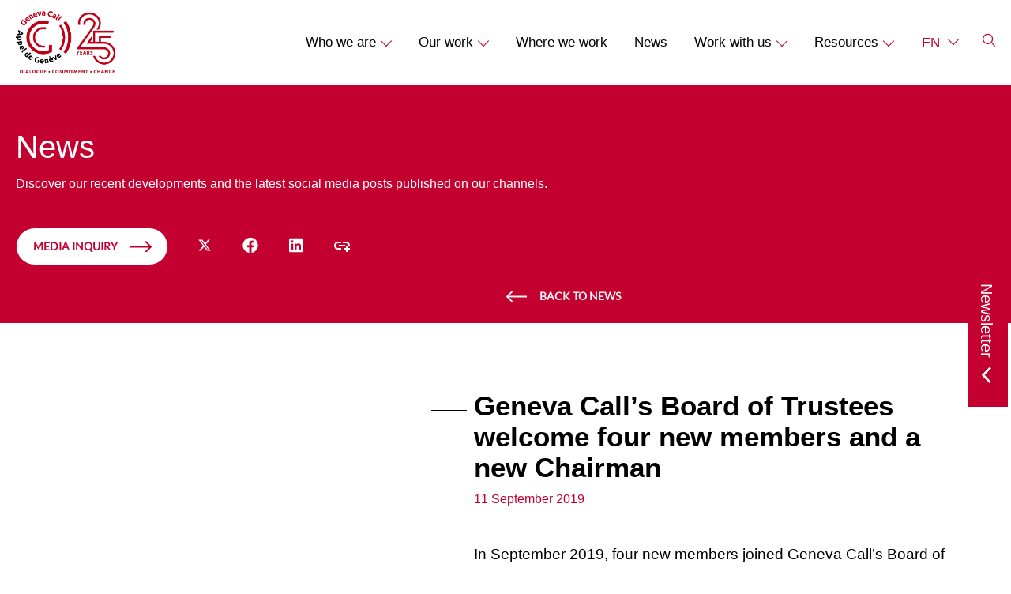

--- FILE ---
content_type: text/html; charset=UTF-8
request_url: https://www.genevacall.org/news/geneva-calls-board-of-trustees-welcome-four-new-members-and-a-new-chairman/
body_size: 25704
content:
<!DOCTYPE html>
<html lang="en-GB" class="no-js">

<head>
	<meta charset="UTF-8">
<script type="text/javascript">
/* <![CDATA[ */
var gform;gform||(document.addEventListener("gform_main_scripts_loaded",function(){gform.scriptsLoaded=!0}),document.addEventListener("gform/theme/scripts_loaded",function(){gform.themeScriptsLoaded=!0}),window.addEventListener("DOMContentLoaded",function(){gform.domLoaded=!0}),gform={domLoaded:!1,scriptsLoaded:!1,themeScriptsLoaded:!1,isFormEditor:()=>"function"==typeof InitializeEditor,callIfLoaded:function(o){return!(!gform.domLoaded||!gform.scriptsLoaded||!gform.themeScriptsLoaded&&!gform.isFormEditor()||(gform.isFormEditor()&&console.warn("The use of gform.initializeOnLoaded() is deprecated in the form editor context and will be removed in Gravity Forms 3.1."),o(),0))},initializeOnLoaded:function(o){gform.callIfLoaded(o)||(document.addEventListener("gform_main_scripts_loaded",()=>{gform.scriptsLoaded=!0,gform.callIfLoaded(o)}),document.addEventListener("gform/theme/scripts_loaded",()=>{gform.themeScriptsLoaded=!0,gform.callIfLoaded(o)}),window.addEventListener("DOMContentLoaded",()=>{gform.domLoaded=!0,gform.callIfLoaded(o)}))},hooks:{action:{},filter:{}},addAction:function(o,r,e,t){gform.addHook("action",o,r,e,t)},addFilter:function(o,r,e,t){gform.addHook("filter",o,r,e,t)},doAction:function(o){gform.doHook("action",o,arguments)},applyFilters:function(o){return gform.doHook("filter",o,arguments)},removeAction:function(o,r){gform.removeHook("action",o,r)},removeFilter:function(o,r,e){gform.removeHook("filter",o,r,e)},addHook:function(o,r,e,t,n){null==gform.hooks[o][r]&&(gform.hooks[o][r]=[]);var d=gform.hooks[o][r];null==n&&(n=r+"_"+d.length),gform.hooks[o][r].push({tag:n,callable:e,priority:t=null==t?10:t})},doHook:function(r,o,e){var t;if(e=Array.prototype.slice.call(e,1),null!=gform.hooks[r][o]&&((o=gform.hooks[r][o]).sort(function(o,r){return o.priority-r.priority}),o.forEach(function(o){"function"!=typeof(t=o.callable)&&(t=window[t]),"action"==r?t.apply(null,e):e[0]=t.apply(null,e)})),"filter"==r)return e[0]},removeHook:function(o,r,t,n){var e;null!=gform.hooks[o][r]&&(e=(e=gform.hooks[o][r]).filter(function(o,r,e){return!!(null!=n&&n!=o.tag||null!=t&&t!=o.priority)}),gform.hooks[o][r]=e)}});
/* ]]> */
</script>

	<meta name="viewport" content="width=device-width, initial-scale=1">
	<meta name='robots' content='index, follow, max-image-preview:large, max-snippet:-1, max-video-preview:-1' />
	<style>img:is([sizes="auto" i], [sizes^="auto," i]) { contain-intrinsic-size: 3000px 1500px }</style>
	<script id="cookieyes" type="text/javascript" src="https://cdn-cookieyes.com/client_data/2a66431c13074d1e45e7da85/script.js"></script><link rel="alternate" href="https://www.genevacall.org/news/geneva-calls-board-of-trustees-welcome-four-new-members-and-a-new-chairman/" hreflang="en" />
<link rel="alternate" href="https://www.genevacall.org/fr/actualites/le-conseil-de-fondation-de-lappel-de-geneve-accueille-quatre-nouveaux-membres-et-un-nouveau-president/" hreflang="fr" />

	<!-- This site is optimized with the Yoast SEO plugin v26.3 - https://yoast.com/wordpress/plugins/seo/ -->
	<title>Geneva Call’s Board of Trustees welcome four new members and a new Chairman | Geneva Call</title>
<link data-rocket-prefetch href="https://www.googletagmanager.com" rel="dns-prefetch">
<link data-rocket-prefetch href="https://cdn-cookieyes.com" rel="dns-prefetch">
<link data-rocket-prefetch href="https://widget.tagembed.com" rel="dns-prefetch">
<link data-rocket-prefetch href="https://www.google.com" rel="dns-prefetch"><link rel="preload" data-rocket-preload as="image" href="https://www.genevacall.org/wp-content/uploads/2023/05/LOGO-FOOTER.svg" fetchpriority="high">
	<link rel="canonical" href="https://www.genevacall.org/news/geneva-calls-board-of-trustees-welcome-four-new-members-and-a-new-chairman/" />
	<meta property="og:locale" content="en_GB" />
	<meta property="og:locale:alternate" content="fr_FR" />
	<meta property="og:type" content="article" />
	<meta property="og:title" content="Geneva Call’s Board of Trustees welcome four new members and a new Chairman | Geneva Call" />
	<meta property="og:description" content="In September 2019, four new members joined Geneva Call’s Board of Trustees, bringing with them a wealth of valuable experience and expertise in the humanitarian, human rights, academic and legal sectors. The new members, who are dedicated to reinvigorating and further strengthening the mission and operations of Geneva Call are Doris Pfister, Gloria Gaggioli, Hans [&hellip;]" />
	<meta property="og:url" content="https://www.genevacall.org/news/geneva-calls-board-of-trustees-welcome-four-new-members-and-a-new-chairman/" />
	<meta property="og:site_name" content="Geneva Call" />
	<meta property="article:publisher" content="https://www.facebook.com/Appel.de.Geneve" />
	<meta property="article:published_time" content="2019-09-11T08:30:41+00:00" />
	<meta property="article:modified_time" content="2023-06-21T15:03:54+00:00" />
	<meta property="og:image" content="https://www.genevacall.org/wp-content/uploads/2023/05/Our-commitment.jpg" />
	<meta property="og:image:width" content="553" />
	<meta property="og:image:height" content="505" />
	<meta property="og:image:type" content="image/jpeg" />
	<meta name="author" content="genevacall" />
	<meta name="twitter:card" content="summary_large_image" />
	<meta name="twitter:creator" content="@genevacall" />
	<meta name="twitter:site" content="@genevacall" />
	<meta name="twitter:label1" content="Written by" />
	<meta name="twitter:data1" content="genevacall" />
	<meta name="twitter:label2" content="Estimated reading time" />
	<meta name="twitter:data2" content="2 minutes" />
	<script type="application/ld+json" class="yoast-schema-graph">{"@context":"https://schema.org","@graph":[{"@type":"Article","@id":"https://www.genevacall.org/news/geneva-calls-board-of-trustees-welcome-four-new-members-and-a-new-chairman/#article","isPartOf":{"@id":"https://www.genevacall.org/news/geneva-calls-board-of-trustees-welcome-four-new-members-and-a-new-chairman/"},"author":{"name":"genevacall","@id":"https://www.genevacall.org/#/schema/person/fb025571df6e732275c33410ca0e68ef"},"headline":"Geneva Call’s Board of Trustees welcome four new members and a new Chairman","datePublished":"2019-09-11T08:30:41+00:00","dateModified":"2023-06-21T15:03:54+00:00","mainEntityOfPage":{"@id":"https://www.genevacall.org/news/geneva-calls-board-of-trustees-welcome-four-new-members-and-a-new-chairman/"},"wordCount":404,"publisher":{"@id":"https://www.genevacall.org/#organization"},"articleSection":["Uncategorized"],"inLanguage":"en-GB"},{"@type":"WebPage","@id":"https://www.genevacall.org/news/geneva-calls-board-of-trustees-welcome-four-new-members-and-a-new-chairman/","url":"https://www.genevacall.org/news/geneva-calls-board-of-trustees-welcome-four-new-members-and-a-new-chairman/","name":"Geneva Call’s Board of Trustees welcome four new members and a new Chairman | Geneva Call","isPartOf":{"@id":"https://www.genevacall.org/#website"},"datePublished":"2019-09-11T08:30:41+00:00","dateModified":"2023-06-21T15:03:54+00:00","breadcrumb":{"@id":"https://www.genevacall.org/news/geneva-calls-board-of-trustees-welcome-four-new-members-and-a-new-chairman/#breadcrumb"},"inLanguage":"en-GB","potentialAction":[{"@type":"ReadAction","target":["https://www.genevacall.org/news/geneva-calls-board-of-trustees-welcome-four-new-members-and-a-new-chairman/"]}]},{"@type":"BreadcrumbList","@id":"https://www.genevacall.org/news/geneva-calls-board-of-trustees-welcome-four-new-members-and-a-new-chairman/#breadcrumb","itemListElement":[{"@type":"ListItem","position":1,"name":"Accueil","item":"https://www.genevacall.org/"},{"@type":"ListItem","position":2,"name":"News","item":"https://www.genevacall.org/news/"},{"@type":"ListItem","position":3,"name":"Geneva Call’s Board of Trustees welcome four new members and a new Chairman"}]},{"@type":"WebSite","@id":"https://www.genevacall.org/#website","url":"https://www.genevacall.org/","name":"Geneva Call","description":"Protecting civilians in armed conflict","publisher":{"@id":"https://www.genevacall.org/#organization"},"alternateName":"Geneva Call","potentialAction":[{"@type":"SearchAction","target":{"@type":"EntryPoint","urlTemplate":"https://www.genevacall.org/?s={search_term_string}"},"query-input":{"@type":"PropertyValueSpecification","valueRequired":true,"valueName":"search_term_string"}}],"inLanguage":"en-GB"},{"@type":"Organization","@id":"https://www.genevacall.org/#organization","name":"Geneva Call","alternateName":"Geneva Call","url":"https://www.genevacall.org/","logo":{"@type":"ImageObject","inLanguage":"en-GB","@id":"https://www.genevacall.org/#/schema/logo/image/","url":"https://www.genevacall.org/wp-content/uploads/2023/05/LOGO.svg","contentUrl":"https://www.genevacall.org/wp-content/uploads/2023/05/LOGO.svg","width":87,"height":84,"caption":"Geneva Call"},"image":{"@id":"https://www.genevacall.org/#/schema/logo/image/"},"sameAs":["https://www.facebook.com/Appel.de.Geneve","https://x.com/genevacall","https://www.linkedin.com/company/geneva-call","https://www.instagram.com/geneva.call/","https://www.youtube.com/user/GenevaCall2","https://www.flickr.com/photos/GenevaCall/"]},{"@type":"Person","@id":"https://www.genevacall.org/#/schema/person/fb025571df6e732275c33410ca0e68ef","name":"genevacall","url":"https://www.genevacall.org/news/author/genevacall/"}]}</script>
	<!-- / Yoast SEO plugin. -->


<link rel='dns-prefetch' href='//widget.tagembed.com' />
<link rel='dns-prefetch' href='//www.youtube.com' />
<link rel="alternate" type="application/rss+xml" title="Geneva Call &raquo; Feed" href="https://www.genevacall.org/feed/" />
<link rel="alternate" type="application/rss+xml" title="Geneva Call &raquo; Comments Feed" href="https://www.genevacall.org/comments/feed/" />
<link rel='stylesheet' id='wp-block-library-css' href='https://www.genevacall.org/wp/wp-includes/css/dist/block-library/style.min.css?ver=6.8.3' type='text/css' media='all' />
<style id='acf-timeline-style-inline-css' type='text/css'>
.block--timeline{padding-top:3.0625rem!important;padding-bottom:7.0625rem!important;max-width:94.5rem!important;margin:0 auto;display:flex;flex-direction:column;overflow-x:hidden}@media screen and (min-width:768px)and (min-height:450px){.block--timeline{padding-top:9rem!important;padding-bottom:9rem!important}}.block--timeline .mobile{display:block!important}@media screen and (min-width:768px)and (min-height:450px){.block--timeline .mobile{display:none!important}}.block--timeline .desktop{display:none!important}@media screen and (min-width:768px)and (min-height:450px){.block--timeline .desktop{display:block!important}}.block--timeline .container--timeline{max-width:88.25rem!important;margin:0!important;margin-left:auto!important}.block--timeline .timeline__heading{display:flex;flex-direction:column;align-items:flex-start}@media screen and (min-width:768px)and (min-height:450px){.block--timeline .timeline__heading{align-items:center}}.block--timeline .timeline__heading__buttons{display:flex;margin-bottom:3.125rem}@media screen and (min-width:768px)and (min-height:450px){.block--timeline .timeline__heading__buttons{justify-content:center;margin-bottom:4.4375rem}}.block--timeline .timeline__heading .block__title{position:relative;font-weight:500;font-size:1.875rem;line-height:1.16;margin-bottom:1.5rem}@media screen and (min-width:768px)and (min-height:450px){.block--timeline .timeline__heading .block__title{font-size:2.1875rem;line-height:1.14;font-weight:700}}.block--timeline .timeline__heading .block__title::before{position:absolute;right:-16.6875rem;top:50%;transform:translateY(-50%);content:"";height:.0625rem;width:9.6875rem;background-color:var(--theme-color-primary)}@media screen and (min-width:768px)and (min-height:450px){.block--timeline .timeline__heading .block__title::before{left:-11.0938rem;right:unset;background:linear-gradient(179.71deg,#fff 18.63%,#c3002f 133.27%)}}.block--timeline .timeline__heading .block__text{font-weight:500;font-size:1.625rem;line-height:1.15;margin-bottom:1.5rem}@media screen and (min-width:768px)and (min-height:450px){.block--timeline .timeline__heading .block__text{font-size:1.875rem;line-height:1.13}}@media screen and (min-width:992px){.block--timeline .timeline__wrapper{width:100%}}.block--timeline .timeline__wrapper .timeline__items{display:flex;flex-direction:row;padding-bottom:0}@media screen and (min-width:992px){.block--timeline .timeline__wrapper .timeline__items{padding-bottom:30px}}@media screen and (min-width:768px)and (min-height:450px){.block--timeline .timeline__content{overflow:hidden}}.block--timeline .timeline__content h4{font-weight:400;font-size:1.375rem;line-height:1.67;color:var(--theme-color-primary);margin-bottom:.5625rem}@media screen and (min-width:768px)and (min-height:450px){.block--timeline .timeline__content h4{font-size:1.5625rem;line-height:1.47}}.block--timeline .timeline__content h5{font-weight:500;font-size:.9375rem;line-height:1.51;margin-bottom:.5625rem;text-transform:uppercase}.block--timeline .timeline__content p{font-weight:500;font-size:.9375rem;line-height:1.51;margin-bottom:.75rem}.block--timeline .timeline__content .btn{font-family:var(--font-family-secondary);margin-top:.875rem;font-weight:700;font-size:.875rem;line-height:1.21}.block--timeline .timeline__axis{display:flex;position:relative;flex-direction:row}.block--timeline .timeline__axis::after{content:"";position:absolute;left:0;bottom:0;z-index:-2;width:1000vw;height:.0625rem;border-bottom:.0625rem solid var(--theme-color-grey-light)}.block--timeline .timeline__axis .timeline__items{display:flex;flex-direction:row;align-items:flex-end;margin-bottom:-.8125rem}.block--timeline .timeline__item{width:20.375rem;transition:opacity var(--theme-transition-duration) var(--theme-transition-timing-function),transform var(--theme-transition-duration) var(--theme-transition-timing-function);padding-left:.8125rem;opacity:1;transform:translateY(0);position:relative;padding-bottom:4.0625rem;margin-bottom:-.8125rem}.block--timeline .timeline__item--empty{width:20.375rem;height:100%}@media screen and (min-width:768px)and (min-height:450px){.block--timeline .timeline__item--empty{width:22.3125rem}}.block--timeline .timeline__item::before{bottom:0;left:0;position:absolute;content:"";height:4.0625rem;width:1.625rem;background-color:var(--theme-color-white);background-image:url([data-uri])}@media screen and (min-width:768px)and (min-height:450px){.block--timeline .timeline__item{width:22.3125rem;padding-top:4.0625rem;padding-bottom:0}.block--timeline .timeline__item::before{transform:rotate(180deg);top:0;bottom:unset}.block--timeline .timeline__item:nth-child(2n-1){padding-top:0;padding-bottom:4.0625rem}.block--timeline .timeline__item:nth-child(2n-1)::before{transform:unset;top:unset;bottom:0}}.block--timeline .swiper{overflow:visible}.block--timeline .swiper-items{z-index:5}.block--timeline .swiper-slide .wp-element-button{margin-bottom:.5rem}.block--timeline .swiper-button-next,.block--timeline .swiper-button-prev{cursor:pointer;width:2.8125rem;height:2.8125rem;background-image:url([data-uri])}.block--timeline .swiper-button-prev{transform:rotate(180deg);margin-right:.9375rem}.block--timeline .swiper-additional{overflow-x:hidden}.block--timeline .swiper-additional .swiper-slide{max-width:22.3125rem}.block--timeline .swiper-additional__buttons{display:flex;margin-bottom:.75rem}.block--timeline .swiper-pagination-bullets{display:flex;align-items:center;padding:0 .5625rem}.block--timeline .swiper-pagination-bullets .swiper-pagination-bullet{display:block;border-radius:50%;width:.4375rem;height:.4375rem;background-color:var(--theme-color-primary);opacity:.5}.block--timeline .swiper-pagination-bullets .swiper-pagination-bullet-active{opacity:1}.block--timeline .swiper-pagination-bullets .swiper-pagination-bullet:not(:last-of-type){margin-right:.3125rem}.block--timeline .swiper-button-next-additional,.block--timeline .swiper-button-prev-additional{cursor:pointer;width:.625rem;height:1.125rem;background-image:url([data-uri])}.block--timeline .swiper-button-next-additional{transform:rotate(180deg)}.post__content .block--timeline .container{padding:0!important}
</style>
<style id='safe-svg-svg-icon-style-inline-css' type='text/css'>
.safe-svg-cover{text-align:center}.safe-svg-cover .safe-svg-inside{display:inline-block;max-width:100%}.safe-svg-cover svg{fill:currentColor;height:100%;max-height:100%;max-width:100%;width:100%}

</style>
<style id='global-styles-inline-css' type='text/css'>
:root{--wp--preset--aspect-ratio--square: 1;--wp--preset--aspect-ratio--4-3: 4/3;--wp--preset--aspect-ratio--3-4: 3/4;--wp--preset--aspect-ratio--3-2: 3/2;--wp--preset--aspect-ratio--2-3: 2/3;--wp--preset--aspect-ratio--16-9: 16/9;--wp--preset--aspect-ratio--9-16: 9/16;--wp--preset--color--black: #000000;--wp--preset--color--cyan-bluish-gray: #abb8c3;--wp--preset--color--white: #ffffff;--wp--preset--color--pale-pink: #f78da7;--wp--preset--color--vivid-red: #cf2e2e;--wp--preset--color--luminous-vivid-orange: #ff6900;--wp--preset--color--luminous-vivid-amber: #fcb900;--wp--preset--color--light-green-cyan: #7bdcb5;--wp--preset--color--vivid-green-cyan: #00d084;--wp--preset--color--pale-cyan-blue: #8ed1fc;--wp--preset--color--vivid-cyan-blue: #0693e3;--wp--preset--color--vivid-purple: #9b51e0;--wp--preset--color--background: #F1F1F1;--wp--preset--color--foreground: #C1C1C1;--wp--preset--color--primary: #C3002F;--wp--preset--color--secondary: #F1F1F1;--wp--preset--gradient--vivid-cyan-blue-to-vivid-purple: linear-gradient(135deg,rgba(6,147,227,1) 0%,rgb(155,81,224) 100%);--wp--preset--gradient--light-green-cyan-to-vivid-green-cyan: linear-gradient(135deg,rgb(122,220,180) 0%,rgb(0,208,130) 100%);--wp--preset--gradient--luminous-vivid-amber-to-luminous-vivid-orange: linear-gradient(135deg,rgba(252,185,0,1) 0%,rgba(255,105,0,1) 100%);--wp--preset--gradient--luminous-vivid-orange-to-vivid-red: linear-gradient(135deg,rgba(255,105,0,1) 0%,rgb(207,46,46) 100%);--wp--preset--gradient--very-light-gray-to-cyan-bluish-gray: linear-gradient(135deg,rgb(238,238,238) 0%,rgb(169,184,195) 100%);--wp--preset--gradient--cool-to-warm-spectrum: linear-gradient(135deg,rgb(74,234,220) 0%,rgb(151,120,209) 20%,rgb(207,42,186) 40%,rgb(238,44,130) 60%,rgb(251,105,98) 80%,rgb(254,248,76) 100%);--wp--preset--gradient--blush-light-purple: linear-gradient(135deg,rgb(255,206,236) 0%,rgb(152,150,240) 100%);--wp--preset--gradient--blush-bordeaux: linear-gradient(135deg,rgb(254,205,165) 0%,rgb(254,45,45) 50%,rgb(107,0,62) 100%);--wp--preset--gradient--luminous-dusk: linear-gradient(135deg,rgb(255,203,112) 0%,rgb(199,81,192) 50%,rgb(65,88,208) 100%);--wp--preset--gradient--pale-ocean: linear-gradient(135deg,rgb(255,245,203) 0%,rgb(182,227,212) 50%,rgb(51,167,181) 100%);--wp--preset--gradient--electric-grass: linear-gradient(135deg,rgb(202,248,128) 0%,rgb(113,206,126) 100%);--wp--preset--gradient--midnight: linear-gradient(135deg,rgb(2,3,129) 0%,rgb(40,116,252) 100%);--wp--preset--font-size--small: 1rem;--wp--preset--font-size--medium: 1.125rem;--wp--preset--font-size--large: 1.875rem;--wp--preset--font-size--x-large: 2rem;--wp--preset--font-size--standard: 1.25rem;--wp--preset--font-size--x-medium: 1.5rem;--wp--preset--font-family--primary: Neue Montreal,sans-serif;--wp--preset--font-family--secondary: Silka Mono,sans-serif;--wp--preset--spacing--20: 0.44rem;--wp--preset--spacing--30: 0.67rem;--wp--preset--spacing--40: 1rem;--wp--preset--spacing--50: 1.5rem;--wp--preset--spacing--60: 2.25rem;--wp--preset--spacing--70: 3.38rem;--wp--preset--spacing--80: 5.06rem;--wp--preset--shadow--natural: 6px 6px 9px rgba(0, 0, 0, 0.2);--wp--preset--shadow--deep: 12px 12px 50px rgba(0, 0, 0, 0.4);--wp--preset--shadow--sharp: 6px 6px 0px rgba(0, 0, 0, 0.2);--wp--preset--shadow--outlined: 6px 6px 0px -3px rgba(255, 255, 255, 1), 6px 6px rgba(0, 0, 0, 1);--wp--preset--shadow--crisp: 6px 6px 0px rgba(0, 0, 0, 1);}:root { --wp--style--global--content-size: 1330px;--wp--style--global--wide-size: 1330px; }:where(body) { margin: 0; }.wp-site-blocks > .alignleft { float: left; margin-right: 2em; }.wp-site-blocks > .alignright { float: right; margin-left: 2em; }.wp-site-blocks > .aligncenter { justify-content: center; margin-left: auto; margin-right: auto; }:where(.is-layout-flex){gap: 0.5em;}:where(.is-layout-grid){gap: 0.5em;}.is-layout-flow > .alignleft{float: left;margin-inline-start: 0;margin-inline-end: 2em;}.is-layout-flow > .alignright{float: right;margin-inline-start: 2em;margin-inline-end: 0;}.is-layout-flow > .aligncenter{margin-left: auto !important;margin-right: auto !important;}.is-layout-constrained > .alignleft{float: left;margin-inline-start: 0;margin-inline-end: 2em;}.is-layout-constrained > .alignright{float: right;margin-inline-start: 2em;margin-inline-end: 0;}.is-layout-constrained > .aligncenter{margin-left: auto !important;margin-right: auto !important;}.is-layout-constrained > :where(:not(.alignleft):not(.alignright):not(.alignfull)){max-width: var(--wp--style--global--content-size);margin-left: auto !important;margin-right: auto !important;}.is-layout-constrained > .alignwide{max-width: var(--wp--style--global--wide-size);}body .is-layout-flex{display: flex;}.is-layout-flex{flex-wrap: wrap;align-items: center;}.is-layout-flex > :is(*, div){margin: 0;}body .is-layout-grid{display: grid;}.is-layout-grid > :is(*, div){margin: 0;}body{padding-top: 0px;padding-right: 0px;padding-bottom: 0px;padding-left: 0px;}a:where(:not(.wp-element-button)){text-decoration: underline;}:root :where(.wp-element-button, .wp-block-button__link){background-color: #32373c;border-width: 0;color: #fff;font-family: inherit;font-size: inherit;line-height: inherit;padding: calc(0.667em + 2px) calc(1.333em + 2px);text-decoration: none;}.has-black-color{color: var(--wp--preset--color--black) !important;}.has-cyan-bluish-gray-color{color: var(--wp--preset--color--cyan-bluish-gray) !important;}.has-white-color{color: var(--wp--preset--color--white) !important;}.has-pale-pink-color{color: var(--wp--preset--color--pale-pink) !important;}.has-vivid-red-color{color: var(--wp--preset--color--vivid-red) !important;}.has-luminous-vivid-orange-color{color: var(--wp--preset--color--luminous-vivid-orange) !important;}.has-luminous-vivid-amber-color{color: var(--wp--preset--color--luminous-vivid-amber) !important;}.has-light-green-cyan-color{color: var(--wp--preset--color--light-green-cyan) !important;}.has-vivid-green-cyan-color{color: var(--wp--preset--color--vivid-green-cyan) !important;}.has-pale-cyan-blue-color{color: var(--wp--preset--color--pale-cyan-blue) !important;}.has-vivid-cyan-blue-color{color: var(--wp--preset--color--vivid-cyan-blue) !important;}.has-vivid-purple-color{color: var(--wp--preset--color--vivid-purple) !important;}.has-background-color{color: var(--wp--preset--color--background) !important;}.has-foreground-color{color: var(--wp--preset--color--foreground) !important;}.has-primary-color{color: var(--wp--preset--color--primary) !important;}.has-secondary-color{color: var(--wp--preset--color--secondary) !important;}.has-black-background-color{background-color: var(--wp--preset--color--black) !important;}.has-cyan-bluish-gray-background-color{background-color: var(--wp--preset--color--cyan-bluish-gray) !important;}.has-white-background-color{background-color: var(--wp--preset--color--white) !important;}.has-pale-pink-background-color{background-color: var(--wp--preset--color--pale-pink) !important;}.has-vivid-red-background-color{background-color: var(--wp--preset--color--vivid-red) !important;}.has-luminous-vivid-orange-background-color{background-color: var(--wp--preset--color--luminous-vivid-orange) !important;}.has-luminous-vivid-amber-background-color{background-color: var(--wp--preset--color--luminous-vivid-amber) !important;}.has-light-green-cyan-background-color{background-color: var(--wp--preset--color--light-green-cyan) !important;}.has-vivid-green-cyan-background-color{background-color: var(--wp--preset--color--vivid-green-cyan) !important;}.has-pale-cyan-blue-background-color{background-color: var(--wp--preset--color--pale-cyan-blue) !important;}.has-vivid-cyan-blue-background-color{background-color: var(--wp--preset--color--vivid-cyan-blue) !important;}.has-vivid-purple-background-color{background-color: var(--wp--preset--color--vivid-purple) !important;}.has-background-background-color{background-color: var(--wp--preset--color--background) !important;}.has-foreground-background-color{background-color: var(--wp--preset--color--foreground) !important;}.has-primary-background-color{background-color: var(--wp--preset--color--primary) !important;}.has-secondary-background-color{background-color: var(--wp--preset--color--secondary) !important;}.has-black-border-color{border-color: var(--wp--preset--color--black) !important;}.has-cyan-bluish-gray-border-color{border-color: var(--wp--preset--color--cyan-bluish-gray) !important;}.has-white-border-color{border-color: var(--wp--preset--color--white) !important;}.has-pale-pink-border-color{border-color: var(--wp--preset--color--pale-pink) !important;}.has-vivid-red-border-color{border-color: var(--wp--preset--color--vivid-red) !important;}.has-luminous-vivid-orange-border-color{border-color: var(--wp--preset--color--luminous-vivid-orange) !important;}.has-luminous-vivid-amber-border-color{border-color: var(--wp--preset--color--luminous-vivid-amber) !important;}.has-light-green-cyan-border-color{border-color: var(--wp--preset--color--light-green-cyan) !important;}.has-vivid-green-cyan-border-color{border-color: var(--wp--preset--color--vivid-green-cyan) !important;}.has-pale-cyan-blue-border-color{border-color: var(--wp--preset--color--pale-cyan-blue) !important;}.has-vivid-cyan-blue-border-color{border-color: var(--wp--preset--color--vivid-cyan-blue) !important;}.has-vivid-purple-border-color{border-color: var(--wp--preset--color--vivid-purple) !important;}.has-background-border-color{border-color: var(--wp--preset--color--background) !important;}.has-foreground-border-color{border-color: var(--wp--preset--color--foreground) !important;}.has-primary-border-color{border-color: var(--wp--preset--color--primary) !important;}.has-secondary-border-color{border-color: var(--wp--preset--color--secondary) !important;}.has-vivid-cyan-blue-to-vivid-purple-gradient-background{background: var(--wp--preset--gradient--vivid-cyan-blue-to-vivid-purple) !important;}.has-light-green-cyan-to-vivid-green-cyan-gradient-background{background: var(--wp--preset--gradient--light-green-cyan-to-vivid-green-cyan) !important;}.has-luminous-vivid-amber-to-luminous-vivid-orange-gradient-background{background: var(--wp--preset--gradient--luminous-vivid-amber-to-luminous-vivid-orange) !important;}.has-luminous-vivid-orange-to-vivid-red-gradient-background{background: var(--wp--preset--gradient--luminous-vivid-orange-to-vivid-red) !important;}.has-very-light-gray-to-cyan-bluish-gray-gradient-background{background: var(--wp--preset--gradient--very-light-gray-to-cyan-bluish-gray) !important;}.has-cool-to-warm-spectrum-gradient-background{background: var(--wp--preset--gradient--cool-to-warm-spectrum) !important;}.has-blush-light-purple-gradient-background{background: var(--wp--preset--gradient--blush-light-purple) !important;}.has-blush-bordeaux-gradient-background{background: var(--wp--preset--gradient--blush-bordeaux) !important;}.has-luminous-dusk-gradient-background{background: var(--wp--preset--gradient--luminous-dusk) !important;}.has-pale-ocean-gradient-background{background: var(--wp--preset--gradient--pale-ocean) !important;}.has-electric-grass-gradient-background{background: var(--wp--preset--gradient--electric-grass) !important;}.has-midnight-gradient-background{background: var(--wp--preset--gradient--midnight) !important;}.has-small-font-size{font-size: var(--wp--preset--font-size--small) !important;}.has-medium-font-size{font-size: var(--wp--preset--font-size--medium) !important;}.has-large-font-size{font-size: var(--wp--preset--font-size--large) !important;}.has-x-large-font-size{font-size: var(--wp--preset--font-size--x-large) !important;}.has-standard-font-size{font-size: var(--wp--preset--font-size--standard) !important;}.has-x-medium-font-size{font-size: var(--wp--preset--font-size--x-medium) !important;}.has-primary-font-family{font-family: var(--wp--preset--font-family--primary) !important;}.has-secondary-font-family{font-family: var(--wp--preset--font-family--secondary) !important;}
:root :where(.wp-block-button .wp-block-button__link){background-color: transparent;border-color: var(--theme-color-primary);border-width: 2px;border-style: solid;color: var(--theme-color-primary);font-weight: 500;line-height: 1;padding-top: 0.875rem;padding-right: 1.25rem;padding-bottom: 0.875rem;padding-left: 1.25rem;text-transform: uppercase;}
:where(.wp-block-post-template.is-layout-flex){gap: 1.25em;}:where(.wp-block-post-template.is-layout-grid){gap: 1.25em;}
:root :where(.wp-block-columns){padding-right: var(--col-padding-desktop);padding-left: var(--col-padding-desktop);}:where(.wp-block-columns.is-layout-flex){gap: 2em;}:where(.wp-block-columns.is-layout-grid){gap: 2em;}
:root :where(.wp-block-pullquote){font-size: 1.5em;line-height: 1.6;}
:root :where(p){font-size: 1.0625rem;line-height: 1.553;}
</style>
<link rel='stylesheet' id='search-filter-plugin-styles-css' href='https://www.genevacall.org/wp-content/plugins/search-filter-pro/public/assets/css/search-filter.min.css?ver=2.5.21' type='text/css' media='all' />
<link rel='stylesheet' id='style_post-css' href='https://www.genevacall.org/wp-content/themes/geneva-call/dist/css/pages/blog_post.min.css?ver=1.2.5' type='text/css' media='all' />
<link rel='stylesheet' id='style-css' href='https://www.genevacall.org/wp-content/themes/geneva-call/dist/css/style.min.css?ver=1.2.5' type='text/css' media='all' />
<script type="text/javascript" src="https://www.genevacall.org/wp/wp-includes/js/jquery/jquery.min.js?ver=3.7.1" id="jquery-core-js"></script>
<script type="text/javascript" src="https://www.genevacall.org/wp/wp-includes/js/jquery/jquery-migrate.min.js?ver=3.4.1" id="jquery-migrate-js"></script>
<script type="text/javascript" id="search-filter-plugin-build-js-extra">
/* <![CDATA[ */
var SF_LDATA = {"ajax_url":"https:\/\/www.genevacall.org\/wp\/wp-admin\/admin-ajax.php","home_url":"https:\/\/www.genevacall.org\/","extensions":[]};
/* ]]> */
</script>
<script type="text/javascript" src="https://www.genevacall.org/wp-content/plugins/search-filter-pro/public/assets/js/search-filter-build.min.js?ver=2.5.21" id="search-filter-plugin-build-js"></script>
<script type="text/javascript" src="https://www.genevacall.org/wp-content/plugins/search-filter-pro/public/assets/js/chosen.jquery.min.js?ver=2.5.21" id="search-filter-plugin-chosen-js"></script>
<script type="text/javascript" src="https://www.genevacall.org/wp-content/themes/geneva-call/dist/js/wai-aria.min.js?ver=1.2.5" id="theme-wai-aria-js"></script>
<link rel="https://api.w.org/" href="https://www.genevacall.org/wp-json/" /><link rel="alternate" title="JSON" type="application/json" href="https://www.genevacall.org/wp-json/wp/v2/posts/16390" /><link rel="EditURI" type="application/rsd+xml" title="RSD" href="https://www.genevacall.org/wp/xmlrpc.php?rsd" />
<meta name="generator" content="WordPress 6.8.3" />
<link rel='shortlink' href='https://www.genevacall.org/?p=16390' />
<!-- Google Tag Manager -->
<script>(function(w,d,s,l,i){w[l]=w[l]||[];w[l].push({'gtm.start':
new Date().getTime(),event:'gtm.js'});var f=d.getElementsByTagName(s)[0],
j=d.createElement(s),dl=l!='dataLayer'?'&l='+l:'';j.async=true;j.src=
'https://www.googletagmanager.com/gtm.js?id='+i+dl;f.parentNode.insertBefore(j,f);
})(window,document,'script','dataLayer','GTM-P8QCHZ2');</script>
<!-- End Google Tag Manager -->
		<!-- Stream WordPress user activity plugin v4.1.1 -->
<style></style><link rel="icon" href="https://www.genevacall.org/wp-content/uploads/2023/05/cropped-favicon-70x70.png" sizes="32x32" />
<link rel="icon" href="https://www.genevacall.org/wp-content/uploads/2023/05/cropped-favicon-370x370.png" sizes="192x192" />
<link rel="apple-touch-icon" href="https://www.genevacall.org/wp-content/uploads/2023/05/cropped-favicon-370x370.png" />
<meta name="msapplication-TileImage" content="https://www.genevacall.org/wp-content/uploads/2023/05/cropped-favicon-370x370.png" />
	<meta name="msapplication-TileColor" content="%23ffffff">
	<meta name="msapplication-TileImage" content="">
	<meta name="theme-color" content="%23ffffff">

	<link rel="preload" as="font" href="https://www.genevacall.org/wp-content/themes/geneva-call/dist/fonts/Ubuntu-Regular.woff2" type="font/woff2" crossorigin="anonymous"><link rel="preload" as="font" href="https://www.genevacall.org/wp-content/themes/geneva-call/dist/fonts/Ubuntu-Medium.woff2" type="font/woff2" crossorigin="anonymous"><link rel="preload" as="font" href="https://www.genevacall.org/wp-content/themes/geneva-call/dist/fonts/Ubuntu-Bold.woff2" type="font/woff2" crossorigin="anonymous"><link rel="preload" as="font" href="https://www.genevacall.org/wp-content/themes/geneva-call/dist/fonts/lato-v23-latin-italic.woff2" type="font/woff2" crossorigin="anonymous"><link rel="preload" as="font" href="https://www.genevacall.org/wp-content/themes/geneva-call/dist/fonts/lato-v23-latin-regular.woff2" type="font/woff2" crossorigin="anonymous">	<script>
		var root = document.documentElement;
		root.className = root.className.replace("no-js", "js");
		root.setAttribute("data-useragent", navigator.userAgent);
		root.setAttribute("data-platform", navigator.platform);
	</script>
	<style>
		.page_image_svg {
			display: none;
		}
	</style>

<meta name="generator" content="WP Rocket 3.20.1.2" data-wpr-features="wpr_preconnect_external_domains wpr_oci wpr_desktop" /></head>

<body class="wp-singular post-template-default single single-post postid-16390 single-format-standard wp-theme-geneva-call">
	<svg class="page_image_svg"><defs><symbol id="svg_menu" viewBox="0 0 48 48"><path d="M25 30v2H13v-2zm10-7v2H13v-2zm0-7v2H13v-2z"/></symbol><symbol id="svg_menu_close" viewBox="0 0 48 48"><path d="M17.636 16.222l14.142 14.142-1.414 1.414-14.142-14.142z"/><path d="M31.778 17.636L17.636 31.778l-1.414-1.414 14.142-14.142z"/></symbol><symbol id="svg_close" viewBox="0 0 70 70"><path d="M40.728 28l1.06 1.06-5.834 5.834 5.835 5.834-1.061 1.06-5.834-5.834-5.833 5.835L28 40.728l5.833-5.834L28 29.061 29.06 28l5.834 5.833L40.728 28z"/></symbol><symbol id="svg_pin" viewBox="0 0 14 20"><path d="M7 .25A6.752 6.752 0 0113.75 7c0 2.392-1.446 5.576-3.725 8.984l-.5.733a54.407 54.407 0 01-1.644 2.23l-.292.373-.592.752-.881-1.133-.57-.755C2.377 13.92.25 9.864.25 7A6.752 6.752 0 017 .25zm0 5.1a2.65 2.65 0 100 5.3 2.65 2.65 0 000-5.3z"/></symbol><symbol id="svg_arrow_short" viewBox="0 0 17 18"><path d="M17.005 8.787l-8.197 8.99-8.194-8.99 1.108-1.01 6.316 6.926V.663h1.5v14.089l6.36-6.975z"/></symbol><symbol id="svg_arrow" viewBox="0 0 27 13"><path d="M18.55 1.554L19.562.446l6.552 5.974-6.552 5.974-1.01-1.108 4.512-4.116H0v-1.5h23.064z"/></symbol><symbol id="svg_arrow_long" viewBox="0 0 18 187"><path d="M9.633 0v183.709l6.579-7.214 1.108 1.01-8.437 9.254-8.437-9.254 1.108-1.01 6.578 7.213L8.133 0z"/></symbol><symbol id="svg_arrow_link" viewBox="0 0 10 11"><path d="M.23 1.216L9.527.461l-.105 9.328-1.5-.016.074-6.547-6.851 7.349L.048 9.55l6.876-7.374-6.573.535z"/></symbol><symbol id="svg_blog_facebook" viewBox="0 0 20 21"><path d="M19.688 10.5c0 4.844-3.555 8.867-8.204 9.57v-6.758h2.266l.43-2.812h-2.696V8.703c0-.781.391-1.523 1.602-1.523h1.21V4.797s-1.093-.195-2.187-.195c-2.187 0-3.632 1.367-3.632 3.789V10.5H6.016v2.813h2.46v6.757C3.829 19.367.313 15.344.313 10.5A9.686 9.686 0 0110 .812a9.686 9.686 0 019.688 9.688z" fill="#fff"/></symbol><symbol id="svg_blog_instagram" viewBox="0 0 56 56"><path d="M29.108 21c1.15.004 1.429.014 2.057.043.766.035 1.29.156 1.747.333a3.53 3.53 0 011.275.827c.4.399.646.798.83 1.27.178.456.3.977.335 1.74.032.695.042.96.043 2.466v.98a58.28 58.28 0 01-.02 1.911l-.007.176-.016.379c-.035.763-.157 1.284-.335 1.74-.184.472-.43.871-.83 1.27a3.53 3.53 0 01-1.275.827c-.458.177-.98.298-1.747.333-.698.032-.964.042-2.475.043h-.985c-1.511-.001-1.777-.011-2.475-.043-.766-.035-1.29-.156-1.747-.333a3.53 3.53 0 01-1.275-.827 3.513 3.513 0 01-.83-1.27c-.178-.456-.3-.977-.335-1.74-.006-.14-.012-.26-.016-.379l-.007-.176c-.012-.352-.017-.73-.02-1.494v-1.813a37.61 37.61 0 01.043-2.05c.035-.763.157-1.284.335-1.74.184-.472.43-.871.83-1.27a3.53 3.53 0 011.275-.827c.458-.177.98-.298 1.747-.333.628-.029.906-.04 2.057-.042zm-.213 1.292H27.5a39.956 39.956 0 00-2.211.041c-.702.032-1.083.149-1.337.247a2.23 2.23 0 00-.827.536 2.22 2.22 0 00-.539.825c-.098.252-.215.632-.247 1.331-.032.687-.04.937-.042 2.415v.964c.001 1.478.01 1.728.042 2.415.032.7.149 1.079.247 1.331.131.335.287.574.539.825.252.25.492.406.827.536.254.098.635.215 1.337.247.655.03.915.04 2.211.041h1.395c1.296-.002 1.556-.011 2.211-.041.702-.032 1.083-.149 1.336-.247a2.23 2.23 0 00.828-.536c.252-.251.408-.49.539-.825.098-.252.215-.632.247-1.331.032-.687.04-.937.042-2.415v-.964c-.001-1.478-.01-1.728-.042-2.415-.032-.699-.149-1.079-.247-1.331a2.221 2.221 0 00-.539-.825 2.231 2.231 0 00-.828-.536c-.253-.098-.634-.215-1.336-.247-.655-.03-.915-.039-2.211-.041zm-.698 2.196a3.689 3.689 0 013.697 3.681 3.689 3.689 0 01-3.697 3.682 3.689 3.689 0 01-3.696-3.682 3.689 3.689 0 013.696-3.681zm0 1.291c-1.325 0-2.399 1.07-2.399 2.39s1.074 2.39 2.4 2.39c1.325 0 2.399-1.07 2.399-2.39s-1.074-2.39-2.4-2.39zm3.843-2.297a.861.861 0 110 1.72.862.862 0 01-.864-.86c0-.475.387-.86.864-.86z"/></symbol><symbol id="svg_blog_linkedin" viewBox="0 0 18 19"><path d="M16.25.75c.664 0 1.25.586 1.25 1.29V17c0 .703-.586 1.25-1.25 1.25H1.21C.548 18.25 0 17.703 0 17V2.04C0 1.335.547.75 1.21.75h15.04zm-10.977 15V7.43H2.695v8.32h2.578zM3.984 6.258c.82 0 1.485-.664 1.485-1.485 0-.82-.664-1.523-1.485-1.523-.859 0-1.523.703-1.523 1.523s.664 1.485 1.523 1.485zM15 15.75v-4.57c0-2.227-.508-3.985-3.125-3.985-1.25 0-2.11.703-2.46 1.367h-.04V7.43h-2.46v8.32h2.577v-4.102c0-1.093.195-2.148 1.563-2.148 1.328 0 1.328 1.25 1.328 2.188v4.062H15z" fill="#fff"/></symbol><symbol id="svg_blog_mail" viewBox="0 0 21 21"><mask id="mask0_415_4547" style="mask-type:alpha" maskUnits="userSpaceOnUse" x="0" y="0" width="21" height="21"><path fill="#D9D9D9" d="M0 0h21v21H0z"/></mask><g mask="url(#mask0_415_4547)"><path d="M9.625 9.625l-7-4.375V14h8.75v1.75h-8.75c-.481 0-.893-.171-1.236-.514A1.686 1.686 0 01.875 14V3.5c0-.481.171-.893.514-1.236a1.684 1.684 0 011.236-.514h14c.481 0 .893.171 1.236.514.343.343.514.755.514 1.236v4.375h-1.75V5.25l-7 4.375zm0-1.75l7-4.375h-14l7 4.375zm7 11.375c-.963 0-1.787-.343-2.472-1.028-.685-.686-1.028-1.51-1.028-2.472v-3.938c0-.612.211-1.13.634-1.553a2.112 2.112 0 011.553-.634c.613 0 1.13.211 1.554.634.422.423.634.941.634 1.553v3.938h-1.75v-3.938a.42.42 0 00-.131-.306.42.42 0 00-.613 0 .42.42 0 00-.131.306v3.938c0 .481.171.893.514 1.236.343.343.755.514 1.236.514s.893-.171 1.236-.514c.343-.343.514-.755.514-1.236v-3.5h1.75v3.5c0 .962-.343 1.787-1.028 2.472-.686.685-1.51 1.028-2.472 1.028zm-14-14V3.5 14 5.25z" fill="#fff"/></g></symbol><symbol id="svg_blog_copy" viewBox="0 0 24 24"><mask id="mask0_415_4565" style="mask-type:alpha" maskUnits="userSpaceOnUse" x="0" y="0" width="24" height="24"><path fill="#D9D9D9" d="M0 0h24v24H0z"/></mask><g mask="url(#mask0_415_4565)"><path d="M11 17H7c-1.383 0-2.562-.488-3.537-1.463C2.488 14.562 2 13.383 2 12s.488-2.563 1.463-3.538C4.438 7.487 5.617 7 7 7h4v2H7c-.833 0-1.542.292-2.125.875A2.893 2.893 0 004 12c0 .833.292 1.542.875 2.125A2.893 2.893 0 007 15h4v2zm-3-4v-2h8v2H8zm14-1h-2c0-.833-.292-1.542-.875-2.125A2.893 2.893 0 0017 9h-4V7h4c1.383 0 2.563.487 3.538 1.462C21.513 9.437 22 10.617 22 12zm-5 8v-3h-3v-2h3v-3h2v3h3v2h-3v3h-2z" fill="#fff"/></g></symbol><symbol id="svg_blog_twitter" viewBox="0 0 24 24"><path d="M18.244 2.25h3.308l-7.227 8.26 8.502 11.24H16.17l-5.214-6.817L4.99 21.75H1.68l7.73-8.835L1.254 2.25H8.08l4.713 6.231zm-1.161 17.52h1.833L7.084 4.126H5.117z" fill="#fff"/></symbol><symbol id="svg_facebook" viewBox="0 0 56 56"><path d="M34.605 21h-12.81a.795.795 0 00-.795.795v12.81c0 .44.356.795.795.795h6.896v-5.577h-1.876V27.65h1.876v-1.603c0-1.86 1.136-2.873 2.795-2.873.796 0 1.478.06 1.677.086v1.943h-1.151c-.902 0-1.076.43-1.076 1.059v1.387h2.152l-.281 2.174h-1.872v5.576h3.67a.795.795 0 00.795-.794v-12.81a.795.795 0 00-.795-.795z"/></symbol><symbol id="svg_instagram" viewBox="0 0 56 56"><path d="M29.108 21c1.15.004 1.429.014 2.057.043.766.035 1.29.156 1.747.333a3.53 3.53 0 011.275.827c.4.399.646.798.83 1.27.178.456.3.977.335 1.74.032.695.042.96.043 2.466v.98a58.28 58.28 0 01-.02 1.911l-.007.176-.016.379c-.035.763-.157 1.284-.335 1.74-.184.472-.43.871-.83 1.27a3.53 3.53 0 01-1.275.827c-.458.177-.98.298-1.747.333-.698.032-.964.042-2.475.043h-.985c-1.511-.001-1.777-.011-2.475-.043-.766-.035-1.29-.156-1.747-.333a3.53 3.53 0 01-1.275-.827 3.513 3.513 0 01-.83-1.27c-.178-.456-.3-.977-.335-1.74-.006-.14-.012-.26-.016-.379l-.007-.176c-.012-.352-.017-.73-.02-1.494v-1.813a37.61 37.61 0 01.043-2.05c.035-.763.157-1.284.335-1.74.184-.472.43-.871.83-1.27a3.53 3.53 0 011.275-.827c.458-.177.98-.298 1.747-.333.628-.029.906-.04 2.057-.042zm-.213 1.292H27.5a39.956 39.956 0 00-2.211.041c-.702.032-1.083.149-1.337.247a2.23 2.23 0 00-.827.536 2.22 2.22 0 00-.539.825c-.098.252-.215.632-.247 1.331-.032.687-.04.937-.042 2.415v.964c.001 1.478.01 1.728.042 2.415.032.7.149 1.079.247 1.331.131.335.287.574.539.825.252.25.492.406.827.536.254.098.635.215 1.337.247.655.03.915.04 2.211.041h1.395c1.296-.002 1.556-.011 2.211-.041.702-.032 1.083-.149 1.336-.247a2.23 2.23 0 00.828-.536c.252-.251.408-.49.539-.825.098-.252.215-.632.247-1.331.032-.687.04-.937.042-2.415v-.964c-.001-1.478-.01-1.728-.042-2.415-.032-.699-.149-1.079-.247-1.331a2.221 2.221 0 00-.539-.825 2.231 2.231 0 00-.828-.536c-.253-.098-.634-.215-1.336-.247-.655-.03-.915-.039-2.211-.041zm-.698 2.196a3.689 3.689 0 013.697 3.681 3.689 3.689 0 01-3.697 3.682 3.689 3.689 0 01-3.696-3.682 3.689 3.689 0 013.696-3.681zm0 1.291c-1.325 0-2.399 1.07-2.399 2.39s1.074 2.39 2.4 2.39c1.325 0 2.399-1.07 2.399-2.39s-1.074-2.39-2.4-2.39zm3.843-2.297a.861.861 0 110 1.72.862.862 0 01-.864-.86c0-.475.387-.86.864-.86z"/></symbol><symbol id="svg_linkedin" viewBox="0 0 56 56"><path d="M23.988 22.5c0 .829-.666 1.5-1.488 1.5a1.494 1.494 0 01-1.488-1.5c0-.828.666-1.5 1.488-1.5s1.488.672 1.488 1.5zM24 25.2h-3v9.6h3v-9.6zm4.79 0h-2.982v9.6h2.982v-5.04c0-2.801 3.617-3.03 3.617 0v5.04H35.4v-6.079c0-4.728-5.353-4.555-6.61-2.228V25.2z"/></symbol><symbol id="svg_mail" viewBox="0 0 56 56"><path d="M34.305 34.563c.434 0 .81-.166 1.129-.497.32-.333.48-.715.48-1.148v-9.805c0-.434-.16-.817-.48-1.148-.318-.332-.695-.498-1.128-.498H21.208c-.434 0-.81.166-1.13.497a1.614 1.614 0 00-.478 1.15v9.802c0 .434.159.817.479 1.148.319.332.695.498 1.13.498h13.095v.001zm-6.548-5.744L21.21 24.76v-1.646l6.548 4.097 6.548-4.097v1.646l-6.548 4.06z"/></symbol><symbol id="svg_twitter" viewBox="0 0 56 56"><path d="M25.522 33.654c5.431 0 8.403-4.485 8.403-8.368 0-.126 0-.252-.005-.378a6.003 6.003 0 001.474-1.526c-.53.235-1.1.39-1.699.465a2.961 2.961 0 001.302-1.63 5.89 5.89 0 01-1.878.712A2.954 2.954 0 0030.965 22a2.95 2.95 0 00-2.88 3.613 8.4 8.4 0 01-6.089-3.074 2.946 2.946 0 00.916 3.929 2.997 2.997 0 01-1.336-.367v.04a2.95 2.95 0 002.367 2.885 2.891 2.891 0 01-.777.103c-.19 0-.375-.017-.553-.052a2.952 2.952 0 002.759 2.042 5.94 5.94 0 01-3.67 1.262c-.235 0-.472-.012-.702-.04a8.428 8.428 0 004.522 1.313"/></symbol><symbol id="svg_copy" viewBox="0 0 50 50"><path d="M29.143 15c1.971 0 3.571 1.6 3.571 3.571V31.43c0 1.972-1.6 3.571-3.571 3.571H20.57A3.572 3.572 0 0117 31.429V20.714c0-.189.079-.371.207-.505l5-5a.715.715 0 01.507-.209zm0 1.429h-5v5a.715.715 0 01-.714.714h-5v9.286a2.14 2.14 0 002.142 2.142h8.572a2.14 2.14 0 002.143-2.142V18.57a2.141 2.141 0 00-2.143-2.142zm-4.286 12.857a.715.715 0 010 1.428H22a.715.715 0 010-1.428h2.857zm2.857-3.572a.715.715 0 010 1.429H22a.715.715 0 010-1.429h5.714zm-5-8.988l-3.988 3.988h3.988v-3.988z"/></symbol><symbol id="svg_plus" viewBox="0 0 39 39"><circle cx="19.5" cy="19.5" r="18.25" stroke="#C3002F" stroke-width="1.5"/><path stroke="#C3002F" stroke-width="1.5" d="M12.5 20.013h14.21m-7.065 7.066v-14.21"/></symbol><symbol id="svg_minus" viewBox="0 0 39 39"><circle cx="19.5" cy="19.5" r="18.25" stroke="#C3002F" stroke-width="1.5"/><path stroke="#C3002F" stroke-width="1.5" d="M12.5 20.013h14.21"/></symbol><symbol id="svg_deed_arrow" viewBox="0 0 28 17"><path d="M0 14.088L14 .5l14 13.588-2.485 2.412L14 5.324 2.485 16.5 0 14.088z" fill="#C3002F"/></symbol><symbol id="svg_three_dots" viewBox="0 0 120 30" fill="#4d555a"><circle cx="15" cy="15" r="15"><animate attributeName="r" from="15" to="15" begin="0s" dur="0.8s" values="15;9;15" calcMode="linear" repeatCount="indefinite"/><animate attributeName="fill-opacity" from="1" to="1" begin="0s" dur="0.8s" values="1;.5;1" calcMode="linear" repeatCount="indefinite"/></circle><circle cx="60" cy="15" r="9" fill-opacity=".3"><animate attributeName="r" from="9" to="9" begin="0s" dur="0.8s" values="9;15;9" calcMode="linear" repeatCount="indefinite"/><animate attributeName="fill-opacity" from=".5" to=".5" begin="0s" dur="0.8s" values=".5;1;.5" calcMode="linear" repeatCount="indefinite"/></circle><circle cx="105" cy="15" r="15"><animate attributeName="r" from="15" to="15" begin="0s" dur="0.8s" values="15;9;15" calcMode="linear" repeatCount="indefinite"/><animate attributeName="fill-opacity" from="1" to="1" begin="0s" dur="0.8s" values="1;.5;1" calcMode="linear" repeatCount="indefinite"/></circle></symbol></defs></svg>	<header  class="header header--main" role="banner">
		<div  class="container container--header">
			<a class="skip-link screen-reader-text" href='#main'>Skip to content</a>
			<a class="header__logo" href="https://www.genevacall.org/">
								<img width="859" height="545" src="https://www.genevacall.org/wp-content/uploads/2026/01/Logo_GC_RN_545.png" class="header__logo__image" alt="Geneva Call - Appel de Genève" loading="eager" />							</a>
							<nav class="header__menu header__menu--main" role="navigation" aria-label="Main Menu">
					<ul id="menu-main-menu" class="menu menu--main" role="menubar"><li id="menu-item-20" class="menu-item menu-item-type-post_type menu-item-object-page menu-item-has-children menu-item-20" role="menuitem" aria-haspopup="true" aria-expanded="false" tabindex="0"><a href="https://www.genevacall.org/about-us/"><span>Who we are</span></a><ul class="sub-menu"><li id="menu-item-21" class="menu-item menu-item-type-post_type menu-item-object-page menu-item-21" role="menuitem"><a href="https://www.genevacall.org/about-us/"><span>About us</span></a></li><li id="menu-item-366" class="menu-item menu-item-type-post_type menu-item-object-page menu-item-366" role="menuitem"><a href="https://www.genevacall.org/board-of-trustees/"><span>Board of Trustees</span></a></li><li id="menu-item-23797" class="menu-item menu-item-type-post_type menu-item-object-page menu-item-23797" role="menuitem"><a href="https://www.genevacall.org/directorate-team/"><span>Directorate &amp; Team</span></a></li><li id="menu-item-885" class="menu-item menu-item-type-custom menu-item-object-custom menu-item-885" role="menuitem"><a href="https://www.genevacall.org/our-donors-partners/"><span>Our Donors &#038; Partners</span></a></li></ul></li><li id="menu-item-23" class="menu-item menu-item-type-custom menu-item-object-custom menu-item-has-children menu-item-23" role="menuitem" aria-haspopup="true" aria-expanded="false" tabindex="0"><a href="#"><span>Our work</span></a><ul class="sub-menu"><li id="menu-item-1339" class="menu-item menu-item-type-post_type menu-item-object-page menu-item-1339" role="menuitem"><a href="https://www.genevacall.org/areas-of-intervention/"><span>Thematic Areas</span></a></li><li id="menu-item-1338" class="menu-item menu-item-type-post_type menu-item-object-page menu-item-1338" role="menuitem"><a href="https://www.genevacall.org/how-we-work/"><span>How we work</span></a></li><li id="menu-item-1017" class="menu-item menu-item-type-custom menu-item-object-custom menu-item-1017" role="menuitem"><a href="https://www.genevacall.org/deed-of-commitments/"><span>Deeds of Commitment</span></a></li></ul></li><li id="menu-item-1344" class="menu-item menu-item-type-post_type menu-item-object-page menu-item-1344" role="menuitem"><a href="https://www.genevacall.org/where-we-work/"><span>Where we work</span></a></li><li id="menu-item-22" class="menu-item menu-item-type-post_type menu-item-object-page current_page_parent menu-item-22" role="menuitem"><a href="https://www.genevacall.org/news/"><span>News</span></a></li><li id="menu-item-1345" class="menu-item menu-item-type-post_type menu-item-object-page menu-item-has-children menu-item-1345" role="menuitem" aria-haspopup="true" aria-expanded="false" tabindex="0"><a href="https://www.genevacall.org/work-with-us/"><span>Work with us</span></a><ul class="sub-menu"><li id="menu-item-22973" class="menu-item menu-item-type-post_type menu-item-object-page menu-item-22973" role="menuitem"><a href="https://www.genevacall.org/careers/"><span>Careers</span></a></li><li id="menu-item-1153" class="menu-item menu-item-type-post_type menu-item-object-page menu-item-1153" role="menuitem"><a href="https://www.genevacall.org/tenders/"><span>Tenders</span></a></li></ul></li><li id="menu-item-1346" class="menu-item menu-item-type-post_type menu-item-object-page menu-item-has-children menu-item-1346" role="menuitem" aria-haspopup="true" aria-expanded="false" tabindex="0"><a href="https://www.genevacall.org/resources/"><span>Resources</span></a><ul class="sub-menu"><li id="menu-item-1340" class="menu-item menu-item-type-post_type menu-item-object-page menu-item-1340" role="menuitem"><a href="https://www.genevacall.org/resources/videos/"><span>Videos</span></a></li><li id="menu-item-1342" class="menu-item menu-item-type-post_type menu-item-object-page menu-item-1342" role="menuitem"><a href="https://www.genevacall.org/resources/documents/"><span>Documents</span></a></li><li id="menu-item-1341" class="menu-item menu-item-type-post_type menu-item-object-page menu-item-1341" role="menuitem"><a href="https://www.genevacall.org/resources/their-words/"><span>Their words</span></a></li><li id="menu-item-1343" class="menu-item menu-item-type-post_type menu-item-object-page menu-item-1343" role="menuitem"><a href="https://www.genevacall.org/resources/other-resources/"><span>Other resources</span></a></li></ul></li>
</ul>										<div class="btn_group">
						<nav>
							<ul>
																	
																													<li>
											<a href="https://www.genevacall.org/contact-us/"  target="_self"  >
												Contact us											</a>
										</li>
																										
																													<li>
											<a href="https://www.genevacall.org/support-us/"  target="_self"  >
												Support us											</a>
										</li>
																								</ul>
						</nav>
					</div>
																<div class="lang-switcher">
							en							<ul class="lang-switcher__list">	<li class="lang-item lang-item-5 lang-item-en current-lang lang-item-first"><a lang="en-GB" hreflang="en-GB" href="https://www.genevacall.org/news/geneva-calls-board-of-trustees-welcome-four-new-members-and-a-new-chairman/" aria-current="true">English</a></li>
	<li class="lang-item lang-item-8 lang-item-fr"><a lang="fr-FR" hreflang="fr-FR" href="https://www.genevacall.org/fr/actualites/le-conseil-de-fondation-de-lappel-de-geneve-accueille-quatre-nouveaux-membres-et-un-nouveau-president/">Français</a></li>
</ul>
						</div>
																	<div class="search_icon"></div>
						<form data-sf-form-id='21821' data-is-rtl='0' data-maintain-state='' data-results-url='https://www.genevacall.org/?sfid=21821' data-ajax-url='https://www.genevacall.org/?sfid=21821&amp;sf_data=results' data-ajax-form-url='https://www.genevacall.org/?sfid=21821&amp;sf_action=get_data&amp;sf_data=form' data-display-result-method='archive' data-use-history-api='1' data-template-loaded='0' data-lang-code='en' data-ajax='1' data-ajax-data-type='html' data-ajax-links-selector='.pagination a' data-ajax-target='#main' data-ajax-pagination-type='normal' data-update-ajax-url='1' data-only-results-ajax='1' data-scroll-to-pos='0' data-init-paged='1' data-auto-update='1' action='https://www.genevacall.org/?sfid=21821' method='post' class='searchandfilter' id='search-filter-form-21821' autocomplete='off' data-instance-count='1'><ul><li class="sf-field-search" data-sf-field-name="search" data-sf-field-type="search" data-sf-field-input-type="">		<label>
				   <input placeholder="Search …" name="_sf_search[]" class="sf-input-text" type="text" value="" title=""></label>		</li></ul></form>				</nav>


				<button id="switchMenu" class="switch_menu">
					<span class="screen-reader-text open active">Open Menu</span>
					<span class="screen-reader-text close">Close Menu</span>
					<span class="switch_menu__wrapper">
						<span></span>
						<span></span>
					</span>
				</button>
					</div>
	</header>

	<div id="main" class="main main--post">
					<div class="popup">
				<div class="popup__content">
					<div class="close-btn switch_popup"></div>
					
                <div class='gf_browser_unknown gform_wrapper gravity-theme gform-theme--no-framework' data-form-theme='gravity-theme' data-form-index='0' id='gform_wrapper_3' ><div id='gf_3' class='gform_anchor' tabindex='-1'></div>
                        <div class='gform_heading'>
                            <h2 class="gform_title">Media inquiry</h2>
							<p class='gform_required_legend'>&quot;<span class="gfield_required gfield_required_asterisk">*</span>&quot; indicates required fields</p>
                        </div><form method='post' enctype='multipart/form-data' target='gform_ajax_frame_3' id='gform_3'  action='/news/geneva-calls-board-of-trustees-welcome-four-new-members-and-a-new-chairman/#gf_3' data-formid='3' novalidate>
                        <div class='gform-body gform_body'><div id='gform_fields_3' class='gform_fields top_label form_sublabel_below description_below validation_below'><div id="field_3_7" class="gfield gfield--type-text gfield--width-half gfield_contains_required field_sublabel_below gfield--no-description field_description_below field_validation_below gfield_visibility_visible"  ><label class='gfield_label gform-field-label' for='input_3_7'>Last name<span class="gfield_required"><span class="gfield_required gfield_required_asterisk">*</span></span></label><div class='ginput_container ginput_container_text'><input name='input_7' id='input_3_7' type='text' value='' class='large'    placeholder='Laredo' aria-required="true" aria-invalid="false"   /></div></div><div id="field_3_9" class="gfield gfield--type-text gfield--width-half gfield_contains_required field_sublabel_below gfield--no-description field_description_below field_validation_below gfield_visibility_visible"  ><label class='gfield_label gform-field-label' for='input_3_9'>First name<span class="gfield_required"><span class="gfield_required gfield_required_asterisk">*</span></span></label><div class='ginput_container ginput_container_text'><input name='input_9' id='input_3_9' type='text' value='' class='large'    placeholder='Jean' aria-required="true" aria-invalid="false"   /></div></div><div id="field_3_10" class="gfield gfield--type-email gfield--width-half gfield_contains_required field_sublabel_below gfield--no-description field_description_below field_validation_below gfield_visibility_visible"  ><label class='gfield_label gform-field-label' for='input_3_10'>Email<span class="gfield_required"><span class="gfield_required gfield_required_asterisk">*</span></span></label><div class='ginput_container ginput_container_email'>
                            <input name='input_10' id='input_3_10' type='email' value='' class='large'   placeholder='mail@mail.ch' aria-required="true" aria-invalid="false"  />
                        </div></div><div id="field_3_11" class="gfield gfield--type-text gfield--width-half gfield_contains_required field_sublabel_below gfield--no-description field_description_below field_validation_below gfield_visibility_visible"  ><label class='gfield_label gform-field-label' for='input_3_11'>Subject<span class="gfield_required"><span class="gfield_required gfield_required_asterisk">*</span></span></label><div class='ginput_container ginput_container_text'><input name='input_11' id='input_3_11' type='text' value='' class='large'    placeholder='Subject' aria-required="true" aria-invalid="false"   /></div></div><div id="field_3_12" class="gfield gfield--type-textarea gfield--width-full gfield_contains_required field_sublabel_below gfield--no-description field_description_below field_validation_below gfield_visibility_visible"  ><label class='gfield_label gform-field-label' for='input_3_12'>Message<span class="gfield_required"><span class="gfield_required gfield_required_asterisk">*</span></span></label><div class='ginput_container ginput_container_textarea'><textarea name='input_12' id='input_3_12' class='textarea small'    placeholder='Your message...' aria-required="true" aria-invalid="false"   rows='10' cols='50'></textarea></div></div><fieldset id="field_3_18" class="gfield gfield--type-consent gfield--type-choice gfield--input-type-consent gfield--width-full field_sublabel_below gfield--no-description field_description_below hidden_label field_validation_below gfield_visibility_visible"  ><legend class='gfield_label gform-field-label gfield_label_before_complex' >Consent</legend><div class='ginput_container ginput_container_consent'><input name='input_18.1' id='input_3_18_1' type='checkbox' value='1'    aria-invalid="false"   /> <label class="gform-field-label gform-field-label--type-inline gfield_consent_label" for='input_3_18_1' >I provide my consent for genevacall.org website to store the information I submit so that the organisation can respond to my inquiry.</label><input type='hidden' name='input_18.2' value='I provide my consent for genevacall.org website to store the information I submit so that the organisation can respond to my inquiry.' class='gform_hidden' /><input type='hidden' name='input_18.3' value='2' class='gform_hidden' /></div></fieldset><div id="field_3_19" class="gfield gfield--type-captcha field_sublabel_below gfield--no-description field_description_below hidden_label field_validation_below gfield_visibility_visible"  ><label class='gfield_label gform-field-label' for='input_3_19'>CAPTCHA</label><div id='input_3_19' class='ginput_container ginput_recaptcha' data-sitekey='6LfSt4gUAAAAAFzeIbd8JxUpc_2Ou4XZ2t-UnS5z'  data-theme='light' data-tabindex='0'  data-badge=''></div></div></div></div>
        <div class='gform-footer gform_footer top_label'> <button type='submit' class='gform_button' id='gform_submit_button_3'>SEND</button> <input type='hidden' name='gform_ajax' value='form_id=3&amp;title=1&amp;description=&amp;tabindex=0&amp;theme=gravity-theme&amp;styles=[]&amp;hash=fc2fdb9007022832ddbf3b68bca43534' />
            <input type='hidden' class='gform_hidden' name='gform_submission_method' data-js='gform_submission_method_3' value='iframe' />
            <input type='hidden' class='gform_hidden' name='gform_theme' data-js='gform_theme_3' id='gform_theme_3' value='gravity-theme' />
            <input type='hidden' class='gform_hidden' name='gform_style_settings' data-js='gform_style_settings_3' id='gform_style_settings_3' value='[]' />
            <input type='hidden' class='gform_hidden' name='is_submit_3' value='1' />
            <input type='hidden' class='gform_hidden' name='gform_submit' value='3' />
            
            <input type='hidden' class='gform_hidden' name='gform_unique_id' value='' />
            <input type='hidden' class='gform_hidden' name='state_3' value='[base64]' />
            <input type='hidden' autocomplete='off' class='gform_hidden' name='gform_target_page_number_3' id='gform_target_page_number_3' value='0' />
            <input type='hidden' autocomplete='off' class='gform_hidden' name='gform_source_page_number_3' id='gform_source_page_number_3' value='1' />
            <input type='hidden' name='gform_field_values' value='' />
            
        </div>
                        </form>
                        </div>
		                <iframe style='display:none;width:0px;height:0px;' src='about:blank' name='gform_ajax_frame_3' id='gform_ajax_frame_3' title='This iframe contains the logic required to handle Ajax powered Gravity Forms.'></iframe>
		                <script type="text/javascript">
/* <![CDATA[ */
 gform.initializeOnLoaded( function() {gformInitSpinner( 3, 'https://www.genevacall.org/wp-content/plugins/gravityforms/images/spinner.svg', true );jQuery('#gform_ajax_frame_3').on('load',function(){var contents = jQuery(this).contents().find('*').html();var is_postback = contents.indexOf('GF_AJAX_POSTBACK') >= 0;if(!is_postback){return;}var form_content = jQuery(this).contents().find('#gform_wrapper_3');var is_confirmation = jQuery(this).contents().find('#gform_confirmation_wrapper_3').length > 0;var is_redirect = contents.indexOf('gformRedirect(){') >= 0;var is_form = form_content.length > 0 && ! is_redirect && ! is_confirmation;var mt = parseInt(jQuery('html').css('margin-top'), 10) + parseInt(jQuery('body').css('margin-top'), 10) + 100;if(is_form){jQuery('#gform_wrapper_3').html(form_content.html());if(form_content.hasClass('gform_validation_error')){jQuery('#gform_wrapper_3').addClass('gform_validation_error');} else {jQuery('#gform_wrapper_3').removeClass('gform_validation_error');}setTimeout( function() { /* delay the scroll by 50 milliseconds to fix a bug in chrome */ jQuery(document).scrollTop(jQuery('#gform_wrapper_3').offset().top - mt); }, 50 );if(window['gformInitDatepicker']) {gformInitDatepicker();}if(window['gformInitPriceFields']) {gformInitPriceFields();}var current_page = jQuery('#gform_source_page_number_3').val();gformInitSpinner( 3, 'https://www.genevacall.org/wp-content/plugins/gravityforms/images/spinner.svg', true );jQuery(document).trigger('gform_page_loaded', [3, current_page]);window['gf_submitting_3'] = false;}else if(!is_redirect){var confirmation_content = jQuery(this).contents().find('.GF_AJAX_POSTBACK').html();if(!confirmation_content){confirmation_content = contents;}jQuery('#gform_wrapper_3').replaceWith(confirmation_content);jQuery(document).scrollTop(jQuery('#gf_3').offset().top - mt);jQuery(document).trigger('gform_confirmation_loaded', [3]);window['gf_submitting_3'] = false;wp.a11y.speak(jQuery('#gform_confirmation_message_3').text());}else{jQuery('#gform_3').append(contents);if(window['gformRedirect']) {gformRedirect();}}jQuery(document).trigger("gform_pre_post_render", [{ formId: "3", currentPage: "current_page", abort: function() { this.preventDefault(); } }]);        if (event && event.defaultPrevented) {                return;        }        const gformWrapperDiv = document.getElementById( "gform_wrapper_3" );        if ( gformWrapperDiv ) {            const visibilitySpan = document.createElement( "span" );            visibilitySpan.id = "gform_visibility_test_3";            gformWrapperDiv.insertAdjacentElement( "afterend", visibilitySpan );        }        const visibilityTestDiv = document.getElementById( "gform_visibility_test_3" );        let postRenderFired = false;        function triggerPostRender() {            if ( postRenderFired ) {                return;            }            postRenderFired = true;            gform.core.triggerPostRenderEvents( 3, current_page );            if ( visibilityTestDiv ) {                visibilityTestDiv.parentNode.removeChild( visibilityTestDiv );            }        }        function debounce( func, wait, immediate ) {            var timeout;            return function() {                var context = this, args = arguments;                var later = function() {                    timeout = null;                    if ( !immediate ) func.apply( context, args );                };                var callNow = immediate && !timeout;                clearTimeout( timeout );                timeout = setTimeout( later, wait );                if ( callNow ) func.apply( context, args );            };        }        const debouncedTriggerPostRender = debounce( function() {            triggerPostRender();        }, 200 );        if ( visibilityTestDiv && visibilityTestDiv.offsetParent === null ) {            const observer = new MutationObserver( ( mutations ) => {                mutations.forEach( ( mutation ) => {                    if ( mutation.type === 'attributes' && visibilityTestDiv.offsetParent !== null ) {                        debouncedTriggerPostRender();                        observer.disconnect();                    }                });            });            observer.observe( document.body, {                attributes: true,                childList: false,                subtree: true,                attributeFilter: [ 'style', 'class' ],            });        } else {            triggerPostRender();        }    } );} ); 
/* ]]> */
</script>
				</div>
			</div>
		
		<div class="post__intro">
			<div class="container container--post_intro">
									<h2 class="post__intro_item__title h1">
						News					</h2>
													<p class="post__intro_item__text">
						Discover our recent developments and the latest social media posts published on our channels.					</p>
													<a href="https://www.genevacall.org/news/" class="post__intro_item__back-btn">
						BACK TO NEWS					</a>
							</div>
		</div>
		<div class="post">
			<div  class="container">
				<div class="row">
					<div class="col-md-7">
												<div class="share_this share_this--desktop">
															<button class="share_this__arrow switch_popup">
									MEDIA INQUIRY								</button>
														<ul class="share_this__list">
								<li class="share_this__item">
									<a class="share_this__ico"
										href="https://twitter.com/share?url=https://www.genevacall.org/news/geneva-calls-board-of-trustees-welcome-four-new-members-and-a-new-chairman/"
										target="_blank" rel="noopener">
										<svg class="svg_ico ico_twitter share_this__img" width="20" height="17">
											<use xlink:href="#svg_blog_twitter" />
										</svg>
									</a>
								</li>
								<li class="share_this__item">
									<a class="share_this__ico"
										href="https://www.facebook.com/sharer.php?u=https://www.genevacall.org/news/geneva-calls-board-of-trustees-welcome-four-new-members-and-a-new-chairman/"
										target="_blank" rel="noopener">
										<svg class="svg_ico ico_facebook share_this__img" width="20" height="21">
											<use xlink:href="#svg_blog_facebook" />
										</svg>
									</a>
								</li>
								<li class="share_this__item">
									<a class="share_this__ico"
										href="https://www.linkedin.com/shareArticle?mini=true&#038;url=https://www.genevacall.org/news/geneva-calls-board-of-trustees-welcome-four-new-members-and-a-new-chairman/"
										target="_blank" rel="noopener">
										<svg class="svg_ico ico_linkedin share_this__img" width="18" height="19">
											<use xlink:href="#svg_blog_linkedin" />
										</svg>
									</a>
								</li>
								<li class="share_this__item share_this__item--end">
																			<button class="share_this__ico copyButton" id="copyButtonDesktop"
											value="https://www.genevacall.org/news/geneva-calls-board-of-trustees-welcome-four-new-members-and-a-new-chairman/">
											<span id="copyButtonDesktopInfo" class="copyButton--info"
												data-value="Copied :)">
												Copy link											</span>
											<svg class="svg_ico ico_twitter share_this__img" width="24" height="24">
												<use xlink:href="#svg_blog_copy" />
											</svg>
										</button>
																	</li>
							</ul>
						</div>
					</div>
					<div class="col-md-9">
						<main>
							<article>
								<h1 class="post__title h2">
									Geneva Call’s Board of Trustees welcome four new members and a new Chairman								</h1>
								<p class="post__date">
									11 September 2019								</p>
								<div class="post__content">
									<p>In September 2019, four new members joined Geneva Call’s Board of Trustees, bringing with them a wealth of valuable experience and expertise in the humanitarian, human rights, academic and legal sectors. The new members, who are dedicated to reinvigorating and further strengthening the mission and operations of Geneva Call are <strong>Doris Pfister, Gloria Gaggioli, Hans Isler </strong>and<strong> Mohammad-Mahmoud Ould Mohamedou</strong>.</p>
<p>Doris Pfister is currently the president of the Pro Victimis foundation and a board member of the Hirondelle foundation and has many years of experience working for the International Committee of the Red Cross (ICRC) in a variety of different senior roles. Gloria Gaggioli is a Swiss National Science Foundation Professor at the Law Faculty of the University of Geneva, and previously served as Legal Adviser in the legal division of the ICRC.</p>
<p>Hans Isler is a Board member of several banks and commercial companies, a member of the finance commission of MSF (Médecins Sans Frontières) and a former member of the Geneva Court of Audit. Mohammad-Mahmoud Ould Mohamedou is a Professor of International History and Chair of the International History Department at the Graduate Institute of International and Development Studies in Geneva. He is also a Visiting Professor at the Doctoral School at Sciences Po Paris.</p>
<p>Additionally, Bertrand Reich, who has been a Board member for fourteen years and has served as the Chairman of the Board for the last six years, will step down, as of 11 September 2019. Following fourteen years of dedicated and tireless service to advancing the work of Geneva Call to protect civilians in conflict zones, Mr. Reich has decided it is now time to pass the baton. The Board and Directorate of Geneva Call would like to thank Bertrand Reich for his invaluable contribution, dedication and commitment to the organization. Jean Keller will take over the role of Chairman of the Board and Lorella Bertani will assume the role of Vice-Chairperson.</p>
<p style="text-align: center;"><em>“Geneva Call is a wonderful organization, made up of teams of committed and skilled individuals, who are fully devoted to their mission. The Board also brings together impressive skills, experience and know-how. I would like to take this opportunity to thank both the staff and the Board members for their valuable support over the years, on both a personal and professional level.”</em></p>
<p>Bertrand Reich</p>
<p>For any queries please contact communication@genevacall.org</p>

									<div class="share_this share_this--mobile">
																					<button class="share_this__arrow switch_popup">
												MEDIA INQUIRY											</button>
																				<ul class="share_this__list">
											<li class="share_this__item">
												<a class="share_this__ico"
													href="https://twitter.com/share?url=https://www.genevacall.org/news/geneva-calls-board-of-trustees-welcome-four-new-members-and-a-new-chairman/"
													target="_blank" rel="noopener">
													<svg class="svg_ico ico_twitter share_this__img" width="20" height="17">
														<use xlink:href="#svg_blog_twitter" />
													</svg>
												</a>
											</li>
											<li class="share_this__item">
												<a class="share_this__ico"
													href="https://www.facebook.com/sharer.php?u=https://www.genevacall.org/news/geneva-calls-board-of-trustees-welcome-four-new-members-and-a-new-chairman/"
													target="_blank" rel="noopener">
													<svg class="svg_ico ico_facebook share_this__img" width="20"
														height="21">
														<use xlink:href="#svg_blog_facebook" />
													</svg>
												</a>
											</li>
											<li class="share_this__item">
												<a class="share_this__ico"
													href="https://www.linkedin.com/shareArticle?mini=true&#038;url=https://www.genevacall.org/news/geneva-calls-board-of-trustees-welcome-four-new-members-and-a-new-chairman/"
													target="_blank" rel="noopener">
													<svg class="svg_ico ico_linkedin share_this__img" width="18"
														height="19">
														<use xlink:href="#svg_blog_linkedin" />
													</svg>
												</a>
											</li>
											<li class="share_this__item share_this__item--end">
																									<button class="share_this__ico copyButton" id="copyButtonMobile"
														value="https://www.genevacall.org/news/geneva-calls-board-of-trustees-welcome-four-new-members-and-a-new-chairman/">
														<span id="copyButtonMobileInfo" class="copyButton--info"
															data-value="Copied :)">
															Copy link														</span>
														<svg class="svg_ico ico_twitter share_this__img" width="24" height="24">
															<use xlink:href="#svg_blog_copy" />
														</svg>
													</button>
																							</li>
										</ul>
									</div>
								</div>
							</article>
						</main>
					</div>
				</div>
			</div>
		</div>
	</div>
	<footer  class="footer" role="contentinfo">
	<div  class="foothead">
		<div class="container">
			<div class="row">
				<div class="col-16 col-xmd-4">
					<a class="footer__logo" href="https://www.genevacall.org/" title="Geneva Call">
														<img fetchpriority="high" width="148" height="140" src="https://www.genevacall.org/wp-content/uploads/2023/05/LOGO-FOOTER.svg" class="footer__logo__image" alt="" loading="lazy" />											</a>

					<div class="footnote__text">
						Copyright © 2026 Geneva Call <br> All rights reserved													<div class="footnote__partners">
								<a href="https://zewo.ch/en/" target="_blank"><img src="https://www.genevacall.org/wp-content/uploads/2024/01/ZEWO_Logo_white.svg" alt="Logo" width="70" height="70"></a>							</div>
												</div>
				</div>
				<div class="col-16 col-sm-8 col-xmd-3">
										<div class="ac-wrapper">
						<div class="ac-body">
															<address class="footer__address-info">
									<p><strong>HEADQUARTERS</strong><br />
<a href="https://goo.gl/maps/1GJWVBUUBaSRGo3V7" target="_blank" rel="noopener">47 chemin de la Chevillarde<br />
1224 Chêne-Bougeries<br />
Geneva, Switzerland</a></p>
<p>T <a href="tel:+41228791050">+41 22 879 10 50</a></p>
<p><strong>REPRESENTATION OFFICES</strong><br />
<a href="https://www.google.com/maps/place/46%C2%B013'12.6%22N+6%C2%B008'19.2%22E/@46.2201531,6.1386743,17z/data=!3m1!4b1!4m4!3m3!8m2!3d46.2201531!4d6.1386743" target="_blank" rel="noopener">9-11 Rue de Varembé<br />
1202 Geneva, Switzerland</a></p>
<p><a href="https://www.google.fr/maps/place/Sq.+de+Mee%C3%BBs+35,+1000+Bruxelles,+Belgique/@50.8407405,4.366799,17z/data=!3m1!4b1!4m6!3m5!1s0x47c3c484c831d5cf:0xed76407195192bc4!8m2!3d50.8407405!4d4.3693739!16s%2Fg%2F11nnkm4hqw?entry=ttu&amp;g_ep=EgoyMDI1MDUxNS4xIKXMDSoASAFQAw%3D%3D" target="_blank" rel="noopener">Square de Meeûs, 35<br />
Brussels 1000, Belgium</a></p>
<p>&nbsp;</p>
								</address>
													</div>
					</div>
									</div>
				<div class="col-16 col-sm-8 col-xmd-4">
					<div class="ac-wrapper">
						<div class="ac-body">
															<nav class="footer__menu footer__menu--main" role="navigation">
									<ul id="footer-menu-0" class="menu menu-footer"><li id="menu-item-1240" class="menu-item menu-item-type-post_type menu-item-object-page menu-item-1240"><a href="https://www.genevacall.org/contact-us/"><span>Contact</span></a></li><li id="menu-item-1239" class="menu-item menu-item-type-post_type menu-item-object-page menu-item-1239"><a href="https://www.genevacall.org/support-us/"><span>Support us</span></a></li><li id="menu-item-1791" class="menu-item menu-item-type-post_type menu-item-object-page menu-item-1791"><a href="https://www.genevacall.org/reporting-complaints/"><span>Reporting Complaints</span></a></li><li id="menu-item-1790" class="menu-item menu-item-type-post_type menu-item-object-page menu-item-1790"><a href="https://www.genevacall.org/legal-notes/"><span>Legal notes</span></a></li><li id="menu-item-1789" class="menu-item menu-item-type-post_type menu-item-object-page menu-item-1789"><a href="https://www.genevacall.org/cookie-policy/"><span>Cookie Policy</span></a></li>
</ul>								</nav>
															<div class="social-icons">
																	<a href="https://twitter.com/genevacall" target="_blank" rel="noopener" class="social-icon">
										<svg width="20" height="17" viewBox="0 0 24 24" fill="none" xmlns="http://www.w3.org/2000/svg">
											<path d="M18.244 2.25h3.308l-7.227 8.26 8.502 11.24H16.17l-5.214-6.817L4.99 21.75H1.68l7.73-8.835L1.254 2.25H8.08l4.713 6.231zm-1.161 17.52h1.833L7.084 4.126H5.117z"/>
										</svg>
									</a>
																									<a href="https://www.facebook.com/Appel.de.Geneve" target="_blank" rel="noopener" class="social-icon">
										<svg width="20" height="21" viewBox="0 0 20 21" fill="none" xmlns="http://www.w3.org/2000/svg">
											<path d="M19.6875 10.5C19.6875 15.3438 16.1328 19.3672 11.4844 20.0703V13.3125H13.75L14.1797 10.5H11.4844V8.70312C11.4844 7.92188 11.875 7.17969 13.0859 7.17969H14.2969V4.79688C14.2969 4.79688 13.2031 4.60156 12.1094 4.60156C9.92188 4.60156 8.47656 5.96875 8.47656 8.39062V10.5H6.01562V13.3125H8.47656V20.0703C3.82812 19.3672 0.3125 15.3438 0.3125 10.5C0.3125 5.14844 4.64844 0.8125 10 0.8125C15.3516 0.8125 19.6875 5.14844 19.6875 10.5Z"/>
										</svg>
									</a>
																									<a href="https://www.instagram.com/geneva.call/" target="_blank" rel="noopener" class="social-icon">
										<svg width="19" height="19" viewBox="0 0 19 19" fill="none" xmlns="http://www.w3.org/2000/svg">
											<path d="M9.75 5.00781C12.2109 5.00781 14.2422 7.03906 14.2422 9.5C14.2422 12 12.2109 13.9922 9.75 13.9922C7.25 13.9922 5.25781 12 5.25781 9.5C5.25781 7.03906 7.25 5.00781 9.75 5.00781ZM9.75 12.4297C11.3516 12.4297 12.6406 11.1406 12.6406 9.5C12.6406 7.89844 11.3516 6.60938 9.75 6.60938C8.10938 6.60938 6.82031 7.89844 6.82031 9.5C6.82031 11.1406 8.14844 12.4297 9.75 12.4297ZM15.4531 4.85156C15.4531 5.4375 14.9844 5.90625 14.3984 5.90625C13.8125 5.90625 13.3438 5.4375 13.3438 4.85156C13.3438 4.26562 13.8125 3.79688 14.3984 3.79688C14.9844 3.79688 15.4531 4.26562 15.4531 4.85156ZM18.4219 5.90625C18.5 7.35156 18.5 11.6875 18.4219 13.1328C18.3438 14.5391 18.0312 15.75 17.0156 16.8047C16 17.8203 14.75 18.1328 13.3438 18.2109C11.8984 18.2891 7.5625 18.2891 6.11719 18.2109C4.71094 18.1328 3.5 17.8203 2.44531 16.8047C1.42969 15.75 1.11719 14.5391 1.03906 13.1328C0.960938 11.6875 0.960938 7.35156 1.03906 5.90625C1.11719 4.5 1.42969 3.25 2.44531 2.23438C3.5 1.21875 4.71094 0.90625 6.11719 0.828125C7.5625 0.75 11.8984 0.75 13.3438 0.828125C14.75 0.90625 16 1.21875 17.0156 2.23438C18.0312 3.25 18.3438 4.5 18.4219 5.90625ZM16.5469 14.6562C17.0156 13.5234 16.8984 10.7891 16.8984 9.5C16.8984 8.25 17.0156 5.51562 16.5469 4.34375C16.2344 3.60156 15.6484 2.97656 14.9062 2.70312C13.7344 2.23438 11 2.35156 9.75 2.35156C8.46094 2.35156 5.72656 2.23438 4.59375 2.70312C3.8125 3.01562 3.22656 3.60156 2.91406 4.34375C2.44531 5.51562 2.5625 8.25 2.5625 9.5C2.5625 10.7891 2.44531 13.5234 2.91406 14.6562C3.22656 15.4375 3.8125 16.0234 4.59375 16.3359C5.72656 16.8047 8.46094 16.6875 9.75 16.6875C11 16.6875 13.7344 16.8047 14.9062 16.3359C15.6484 16.0234 16.2734 15.4375 16.5469 14.6562Z"/>
										</svg>
									</a>
															</div>
						</div>
					</div>
				</div>

				<div class="col-16 col-xmd-5 offset-md-1 col-md-4">

					 						<div class="footer__newsletter-wrapper">
							<div class="inf-form block__text">Newsletter</div>
								
                <div class='gf_browser_unknown gform_wrapper gravity-theme gform-theme--no-framework form__sub_wrapper' data-form-theme='gravity-theme' data-form-index='0' id='gform_wrapper_8' ><div id='gf_8' class='gform_anchor' tabindex='-1'></div>
                        <div class='gform_heading'>
                            <p class='gform_description'></p>
                        </div><form method='post' enctype='multipart/form-data' target='gform_ajax_frame_8' id='gform_8' class='form__sub' action='/news/geneva-calls-board-of-trustees-welcome-four-new-members-and-a-new-chairman/#gf_8' data-formid='8' novalidate>
                        <div class='gform-body gform_body'><div id='gform_fields_8' class='gform_fields top_label form_sublabel_above description_below validation_below'><div id="field_8_6" class="gfield gfield--type-honeypot gform_validation_container field_sublabel_above gfield--has-description field_description_below field_validation_below gfield_visibility_visible"  ><label class='gfield_label gform-field-label' for='input_8_6'>URL</label><div class='ginput_container'><input name='input_6' id='input_8_6' type='text' value='' autocomplete='new-password'/></div><div class='gfield_description' id='gfield_description_8_6'>This field is for validation purposes and should be left unchanged.</div></div><div id="field_8_5" class="gfield gfield--type-email gfield--width-full form__sub-mail gfield_contains_required field_sublabel_above gfield--no-description field_description_below hidden_label field_validation_below gfield_visibility_visible"  ><label class='gfield_label gform-field-label' for='input_8_5'>Email<span class="gfield_required"><span class="gfield_required gfield_required_text">(Required)</span></span></label><div class='ginput_container ginput_container_email'>
                            <input name='input_5' id='input_8_5' type='email' value='' class='large'   placeholder='mail@mail.ch*' aria-required="true" aria-invalid="false"  />
                        </div></div><fieldset id="field_8_3" class="gfield gfield--type-checkbox gfield--type-choice form__sub-poli gfield_contains_required field_sublabel_above gfield--no-description field_description_below hidden_label field_validation_below gfield_visibility_visible"  ><legend class='gfield_label gform-field-label gfield_label_before_complex' >Privacy<span class="gfield_required"><span class="gfield_required gfield_required_text">(Required)</span></span></legend><div class='ginput_container ginput_container_checkbox'><div class='gfield_checkbox ' id='input_8_3'><div class='gchoice gchoice_8_3_1'>
								<input class='gfield-choice-input' name='input_3.1' type='checkbox'  value='I accept the privacy policy. For more information on our data protection policy, click here &lt;a target=&#039;_blank&#039; href=&#039;/legal-notes&#039; rel=&#039;noopener noreferrer&#039;&gt;(Link)&lt;/a&gt; &lt;abbr class=&#039;wpgdprc-required&#039; title=&#039;You need to accept this checkbox.&#039;&gt;&lt;/abbr&gt;'  id='choice_8_3_1'   />
								<label for='choice_8_3_1' id='label_8_3_1' class='gform-field-label gform-field-label--type-inline'>I accept the privacy policy. For more information on our data protection policy, click here <a target='_blank' href='/legal-notes' rel='noopener noreferrer'>(Link)</a> <abbr class='wpgdprc-required' title='You need to accept this checkbox.'></abbr></label>
							</div></div></div></fieldset></div></div>
        <div class='gform-footer gform_footer top_label'> <button type='submit' class='gform_button' id='gform_submit_button_8'>Subscribe</button> <input type='hidden' name='gform_ajax' value='form_id=8&amp;title=&amp;description=1&amp;tabindex=0&amp;theme=gravity-theme&amp;styles=[]&amp;hash=d35437501164b82a1e7cc9aa71986aff' />
            <input type='hidden' class='gform_hidden' name='gform_submission_method' data-js='gform_submission_method_8' value='iframe' />
            <input type='hidden' class='gform_hidden' name='gform_theme' data-js='gform_theme_8' id='gform_theme_8' value='gravity-theme' />
            <input type='hidden' class='gform_hidden' name='gform_style_settings' data-js='gform_style_settings_8' id='gform_style_settings_8' value='[]' />
            <input type='hidden' class='gform_hidden' name='is_submit_8' value='1' />
            <input type='hidden' class='gform_hidden' name='gform_submit' value='8' />
            
            <input type='hidden' class='gform_hidden' name='gform_unique_id' value='' />
            <input type='hidden' class='gform_hidden' name='state_8' value='WyJbXSIsImM1NzZhYWM0ZGJiMzQ0YjVhYjJhOGYwODY2MDA0MTg5Il0=' />
            <input type='hidden' autocomplete='off' class='gform_hidden' name='gform_target_page_number_8' id='gform_target_page_number_8' value='0' />
            <input type='hidden' autocomplete='off' class='gform_hidden' name='gform_source_page_number_8' id='gform_source_page_number_8' value='1' />
            <input type='hidden' name='gform_field_values' value='' />
            
        </div>
                        </form>
                        </div>
		                <iframe style='display:none;width:0px;height:0px;' src='about:blank' name='gform_ajax_frame_8' id='gform_ajax_frame_8' title='This iframe contains the logic required to handle Ajax powered Gravity Forms.'></iframe>
		                <script type="text/javascript">
/* <![CDATA[ */
 gform.initializeOnLoaded( function() {gformInitSpinner( 8, 'https://www.genevacall.org/wp-content/plugins/gravityforms/images/spinner.svg', true );jQuery('#gform_ajax_frame_8').on('load',function(){var contents = jQuery(this).contents().find('*').html();var is_postback = contents.indexOf('GF_AJAX_POSTBACK') >= 0;if(!is_postback){return;}var form_content = jQuery(this).contents().find('#gform_wrapper_8');var is_confirmation = jQuery(this).contents().find('#gform_confirmation_wrapper_8').length > 0;var is_redirect = contents.indexOf('gformRedirect(){') >= 0;var is_form = form_content.length > 0 && ! is_redirect && ! is_confirmation;var mt = parseInt(jQuery('html').css('margin-top'), 10) + parseInt(jQuery('body').css('margin-top'), 10) + 100;if(is_form){jQuery('#gform_wrapper_8').html(form_content.html());if(form_content.hasClass('gform_validation_error')){jQuery('#gform_wrapper_8').addClass('gform_validation_error');} else {jQuery('#gform_wrapper_8').removeClass('gform_validation_error');}setTimeout( function() { /* delay the scroll by 50 milliseconds to fix a bug in chrome */ jQuery(document).scrollTop(jQuery('#gform_wrapper_8').offset().top - mt); }, 50 );if(window['gformInitDatepicker']) {gformInitDatepicker();}if(window['gformInitPriceFields']) {gformInitPriceFields();}var current_page = jQuery('#gform_source_page_number_8').val();gformInitSpinner( 8, 'https://www.genevacall.org/wp-content/plugins/gravityforms/images/spinner.svg', true );jQuery(document).trigger('gform_page_loaded', [8, current_page]);window['gf_submitting_8'] = false;}else if(!is_redirect){var confirmation_content = jQuery(this).contents().find('.GF_AJAX_POSTBACK').html();if(!confirmation_content){confirmation_content = contents;}jQuery('#gform_wrapper_8').replaceWith(confirmation_content);jQuery(document).scrollTop(jQuery('#gf_8').offset().top - mt);jQuery(document).trigger('gform_confirmation_loaded', [8]);window['gf_submitting_8'] = false;wp.a11y.speak(jQuery('#gform_confirmation_message_8').text());}else{jQuery('#gform_8').append(contents);if(window['gformRedirect']) {gformRedirect();}}jQuery(document).trigger("gform_pre_post_render", [{ formId: "8", currentPage: "current_page", abort: function() { this.preventDefault(); } }]);        if (event && event.defaultPrevented) {                return;        }        const gformWrapperDiv = document.getElementById( "gform_wrapper_8" );        if ( gformWrapperDiv ) {            const visibilitySpan = document.createElement( "span" );            visibilitySpan.id = "gform_visibility_test_8";            gformWrapperDiv.insertAdjacentElement( "afterend", visibilitySpan );        }        const visibilityTestDiv = document.getElementById( "gform_visibility_test_8" );        let postRenderFired = false;        function triggerPostRender() {            if ( postRenderFired ) {                return;            }            postRenderFired = true;            gform.core.triggerPostRenderEvents( 8, current_page );            if ( visibilityTestDiv ) {                visibilityTestDiv.parentNode.removeChild( visibilityTestDiv );            }        }        function debounce( func, wait, immediate ) {            var timeout;            return function() {                var context = this, args = arguments;                var later = function() {                    timeout = null;                    if ( !immediate ) func.apply( context, args );                };                var callNow = immediate && !timeout;                clearTimeout( timeout );                timeout = setTimeout( later, wait );                if ( callNow ) func.apply( context, args );            };        }        const debouncedTriggerPostRender = debounce( function() {            triggerPostRender();        }, 200 );        if ( visibilityTestDiv && visibilityTestDiv.offsetParent === null ) {            const observer = new MutationObserver( ( mutations ) => {                mutations.forEach( ( mutation ) => {                    if ( mutation.type === 'attributes' && visibilityTestDiv.offsetParent !== null ) {                        debouncedTriggerPostRender();                        observer.disconnect();                    }                });            });            observer.observe( document.body, {                attributes: true,                childList: false,                subtree: true,                attributeFilter: [ 'style', 'class' ],            });        } else {            triggerPostRender();        }    } );} ); 
/* ]]> */
</script>
						</div>
									</div>

				<div class="col-16 col-xmd-3">
					<div class="footnote__text footnote__text--mobile">
						Copyright © 2026 Geneva Call <br> All rights reserved													<div class="footnote__partners">
								<a href="https://zewo.ch/en/" target="_blank"><img src="https://www.genevacall.org/wp-content/uploads/2024/01/ZEWO_Logo_white.svg" alt="Logo" width="70" height="70"></a>							</div>
												</div>
				</div>
			</div>
		</div>
	</div>
</footer>

<div  id="sideModalWrapper" class="side-modal">
	<button type="button" id="sideModal" class="side-modal__trigger">
		<span>Newsletter</span>
		<svg width="21" height="12" viewBox="0 0 21 12" fill="none" xmlns="http://www.w3.org/2000/svg">
			<path d="M20.8359 2.0091L10.8359 11.5938L0.835938 2.0091L2.31262 0.593748L10.8359 8.78788L19.3593 0.593748L20.8359 2.0091Z" fill="#F1F1F1"/>
			<path d="M20.8359 2.0091L10.8359 11.5938L0.835938 2.0091L2.31262 0.593748L10.8359 8.78788L19.3593 0.593748L20.8359 2.0091Z" stroke="#F1F1F1"/>
		</svg>
	</button>
	<div  class="side-modal__wrapper">
		<div  class="inf-form">
		<h2 class="block__title h3">Newsletter</h2>
		<p class="block__text">Subscribe to our newsletter and receive informations about our activities.</p>
		<label for="mailster-email-5">Email *</label>
		
                <div class='gf_browser_unknown gform_wrapper gravity-theme gform-theme--no-framework form__sub_wrapper' data-form-theme='gravity-theme' data-form-index='0' id='gform_wrapper_12' ><div id='gf_12' class='gform_anchor' tabindex='-1'></div>
                        <div class='gform_heading'>
                            <p class='gform_description'></p>
                        </div><form method='post' enctype='multipart/form-data' target='gform_ajax_frame_12' id='gform_12' class='form__sub' action='/news/geneva-calls-board-of-trustees-welcome-four-new-members-and-a-new-chairman/#gf_12' data-formid='12' novalidate>
                        <div class='gform-body gform_body'><div id='gform_fields_12' class='gform_fields top_label form_sublabel_above description_below validation_below'><div id="field_12_6" class="gfield gfield--type-honeypot gform_validation_container field_sublabel_above gfield--has-description field_description_below field_validation_below gfield_visibility_visible"  ><label class='gfield_label gform-field-label' for='input_12_6'>Name</label><div class='ginput_container'><input name='input_6' id='input_12_6' type='text' value='' autocomplete='new-password'/></div><div class='gfield_description' id='gfield_description_12_6'>This field is for validation purposes and should be left unchanged.</div></div><div id="field_12_5" class="gfield gfield--type-email gfield--width-full form__sub-mail gfield_contains_required field_sublabel_above gfield--no-description field_description_below hidden_label field_validation_below gfield_visibility_visible"  ><label class='gfield_label gform-field-label' for='input_12_5'>Email<span class="gfield_required"><span class="gfield_required gfield_required_text">(Required)</span></span></label><div class='ginput_container ginput_container_email'>
                            <input name='input_5' id='input_12_5' type='email' value='' class='large'   placeholder='mail@mail.ch*' aria-required="true" aria-invalid="false"  />
                        </div></div><fieldset id="field_12_3" class="gfield gfield--type-checkbox gfield--type-choice form__sub-poli gfield_contains_required field_sublabel_above gfield--no-description field_description_below hidden_label field_validation_below gfield_visibility_visible"  ><legend class='gfield_label gform-field-label gfield_label_before_complex' >Privacy<span class="gfield_required"><span class="gfield_required gfield_required_text">(Required)</span></span></legend><div class='ginput_container ginput_container_checkbox'><div class='gfield_checkbox ' id='input_12_3'><div class='gchoice gchoice_12_3_1'>
								<input class='gfield-choice-input' name='input_3.1' type='checkbox'  value='I accept the privacy policy. For more information on our data protection policy, click here &lt;a target=&#039;_blank&#039; href=&#039;/legal-notes&#039; rel=&#039;noopener noreferrer&#039;&gt;(Link)&lt;/a&gt; &lt;abbr class=&#039;wpgdprc-required&#039; title=&#039;You need to accept this checkbox.&#039;&gt;&lt;/abbr&gt;'  id='choice_12_3_1'   />
								<label for='choice_12_3_1' id='label_12_3_1' class='gform-field-label gform-field-label--type-inline'>I accept the privacy policy. For more information on our data protection policy, click here <a target='_blank' href='/legal-notes' rel='noopener noreferrer'>(Link)</a> <abbr class='wpgdprc-required' title='You need to accept this checkbox.'></abbr></label>
							</div></div></div></fieldset></div></div>
        <div class='gform-footer gform_footer top_label'> <button type='submit' class='gform_button' id='gform_submit_button_12'>Subscribe</button> <input type='hidden' name='gform_ajax' value='form_id=12&amp;title=&amp;description=1&amp;tabindex=0&amp;theme=gravity-theme&amp;styles=[]&amp;hash=f6532d0f1266cb65c7811375b1e7e360' />
            <input type='hidden' class='gform_hidden' name='gform_submission_method' data-js='gform_submission_method_12' value='iframe' />
            <input type='hidden' class='gform_hidden' name='gform_theme' data-js='gform_theme_12' id='gform_theme_12' value='gravity-theme' />
            <input type='hidden' class='gform_hidden' name='gform_style_settings' data-js='gform_style_settings_12' id='gform_style_settings_12' value='[]' />
            <input type='hidden' class='gform_hidden' name='is_submit_12' value='1' />
            <input type='hidden' class='gform_hidden' name='gform_submit' value='12' />
            
            <input type='hidden' class='gform_hidden' name='gform_unique_id' value='' />
            <input type='hidden' class='gform_hidden' name='state_12' value='WyJbXSIsImM1NzZhYWM0ZGJiMzQ0YjVhYjJhOGYwODY2MDA0MTg5Il0=' />
            <input type='hidden' autocomplete='off' class='gform_hidden' name='gform_target_page_number_12' id='gform_target_page_number_12' value='0' />
            <input type='hidden' autocomplete='off' class='gform_hidden' name='gform_source_page_number_12' id='gform_source_page_number_12' value='1' />
            <input type='hidden' name='gform_field_values' value='' />
            
        </div>
                        </form>
                        </div>
		                <iframe style='display:none;width:0px;height:0px;' src='about:blank' name='gform_ajax_frame_12' id='gform_ajax_frame_12' title='This iframe contains the logic required to handle Ajax powered Gravity Forms.'></iframe>
		                <script type="text/javascript">
/* <![CDATA[ */
 gform.initializeOnLoaded( function() {gformInitSpinner( 12, 'https://www.genevacall.org/wp-content/plugins/gravityforms/images/spinner.svg', true );jQuery('#gform_ajax_frame_12').on('load',function(){var contents = jQuery(this).contents().find('*').html();var is_postback = contents.indexOf('GF_AJAX_POSTBACK') >= 0;if(!is_postback){return;}var form_content = jQuery(this).contents().find('#gform_wrapper_12');var is_confirmation = jQuery(this).contents().find('#gform_confirmation_wrapper_12').length > 0;var is_redirect = contents.indexOf('gformRedirect(){') >= 0;var is_form = form_content.length > 0 && ! is_redirect && ! is_confirmation;var mt = parseInt(jQuery('html').css('margin-top'), 10) + parseInt(jQuery('body').css('margin-top'), 10) + 100;if(is_form){jQuery('#gform_wrapper_12').html(form_content.html());if(form_content.hasClass('gform_validation_error')){jQuery('#gform_wrapper_12').addClass('gform_validation_error');} else {jQuery('#gform_wrapper_12').removeClass('gform_validation_error');}setTimeout( function() { /* delay the scroll by 50 milliseconds to fix a bug in chrome */ jQuery(document).scrollTop(jQuery('#gform_wrapper_12').offset().top - mt); }, 50 );if(window['gformInitDatepicker']) {gformInitDatepicker();}if(window['gformInitPriceFields']) {gformInitPriceFields();}var current_page = jQuery('#gform_source_page_number_12').val();gformInitSpinner( 12, 'https://www.genevacall.org/wp-content/plugins/gravityforms/images/spinner.svg', true );jQuery(document).trigger('gform_page_loaded', [12, current_page]);window['gf_submitting_12'] = false;}else if(!is_redirect){var confirmation_content = jQuery(this).contents().find('.GF_AJAX_POSTBACK').html();if(!confirmation_content){confirmation_content = contents;}jQuery('#gform_wrapper_12').replaceWith(confirmation_content);jQuery(document).scrollTop(jQuery('#gf_12').offset().top - mt);jQuery(document).trigger('gform_confirmation_loaded', [12]);window['gf_submitting_12'] = false;wp.a11y.speak(jQuery('#gform_confirmation_message_12').text());}else{jQuery('#gform_12').append(contents);if(window['gformRedirect']) {gformRedirect();}}jQuery(document).trigger("gform_pre_post_render", [{ formId: "12", currentPage: "current_page", abort: function() { this.preventDefault(); } }]);        if (event && event.defaultPrevented) {                return;        }        const gformWrapperDiv = document.getElementById( "gform_wrapper_12" );        if ( gformWrapperDiv ) {            const visibilitySpan = document.createElement( "span" );            visibilitySpan.id = "gform_visibility_test_12";            gformWrapperDiv.insertAdjacentElement( "afterend", visibilitySpan );        }        const visibilityTestDiv = document.getElementById( "gform_visibility_test_12" );        let postRenderFired = false;        function triggerPostRender() {            if ( postRenderFired ) {                return;            }            postRenderFired = true;            gform.core.triggerPostRenderEvents( 12, current_page );            if ( visibilityTestDiv ) {                visibilityTestDiv.parentNode.removeChild( visibilityTestDiv );            }        }        function debounce( func, wait, immediate ) {            var timeout;            return function() {                var context = this, args = arguments;                var later = function() {                    timeout = null;                    if ( !immediate ) func.apply( context, args );                };                var callNow = immediate && !timeout;                clearTimeout( timeout );                timeout = setTimeout( later, wait );                if ( callNow ) func.apply( context, args );            };        }        const debouncedTriggerPostRender = debounce( function() {            triggerPostRender();        }, 200 );        if ( visibilityTestDiv && visibilityTestDiv.offsetParent === null ) {            const observer = new MutationObserver( ( mutations ) => {                mutations.forEach( ( mutation ) => {                    if ( mutation.type === 'attributes' && visibilityTestDiv.offsetParent !== null ) {                        debouncedTriggerPostRender();                        observer.disconnect();                    }                });            });            observer.observe( document.body, {                attributes: true,                childList: false,                subtree: true,                attributeFilter: [ 'style', 'class' ],            });        } else {            triggerPostRender();        }    } );} ); 
/* ]]> */
</script>
</div>
	</div>
</div>

<script type="speculationrules">
{"prefetch":[{"source":"document","where":{"and":[{"href_matches":"\/*"},{"not":{"href_matches":["\/wp\/wp-*.php","\/wp\/wp-admin\/*","\/wp-content\/uploads\/*","\/wp-content\/*","\/wp-content\/plugins\/*","\/wp-content\/themes\/geneva-call\/*","\/*\\?(.+)"]}},{"not":{"selector_matches":"a[rel~=\"nofollow\"]"}},{"not":{"selector_matches":".no-prefetch, .no-prefetch a"}}]},"eagerness":"conservative"}]}
</script>
<!-- Google Tag Manager (noscript) -->
<noscript><iframe src="https://www.googletagmanager.com/ns.html?id=GTM-P8QCHZ2"
height="0" width="0" style="display:none;visibility:hidden"></iframe></noscript>
<!-- End Google Tag Manager (noscript) -->
		<link rel='stylesheet' id='gform_basic-css' href='https://www.genevacall.org/wp-content/plugins/gravityforms/assets/css/dist/basic.min.css?ver=2.9.22' type='text/css' media='all' />
<link rel='stylesheet' id='gform_theme_components-css' href='https://www.genevacall.org/wp-content/plugins/gravityforms/assets/css/dist/theme-components.min.css?ver=2.9.22' type='text/css' media='all' />
<link rel='stylesheet' id='gform_theme-css' href='https://www.genevacall.org/wp-content/plugins/gravityforms/assets/css/dist/theme.min.css?ver=2.9.22' type='text/css' media='all' />
<script type="text/javascript" src="https://widget.tagembed.com/embed.min.js?ver=6.7" id="__tagembed__embbedJs-js"></script>
<script type="text/javascript" id="pll_cookie_script-js-after">
/* <![CDATA[ */
(function() {
				var expirationDate = new Date();
				expirationDate.setTime( expirationDate.getTime() + 31536000 * 1000 );
				document.cookie = "pll_language=en; expires=" + expirationDate.toUTCString() + "; path=/; secure; SameSite=Lax";
			}());
/* ]]> */
</script>
<script type="text/javascript" src="https://www.genevacall.org/wp/wp-includes/js/jquery/ui/core.min.js?ver=1.13.3" id="jquery-ui-core-js"></script>
<script type="text/javascript" src="https://www.genevacall.org/wp/wp-includes/js/jquery/ui/datepicker.min.js?ver=1.13.3" id="jquery-ui-datepicker-js"></script>
<script type="text/javascript" id="jquery-ui-datepicker-js-after">
/* <![CDATA[ */
jQuery(function(jQuery){jQuery.datepicker.setDefaults({"closeText":"Close","currentText":"Today","monthNames":["January","February","March","April","May","June","July","August","September","October","November","December"],"monthNamesShort":["Jan","Feb","Mar","Apr","May","Jun","Jul","Aug","Sep","Oct","Nov","Dec"],"nextText":"Next","prevText":"Previous","dayNames":["Sunday","Monday","Tuesday","Wednesday","Thursday","Friday","Saturday"],"dayNamesShort":["Sun","Mon","Tue","Wed","Thu","Fri","Sat"],"dayNamesMin":["S","M","T","W","T","F","S"],"dateFormat":"d MM yy","firstDay":1,"isRTL":false});});
/* ]]> */
</script>
<script type="text/javascript" src="https://www.youtube.com/iframe_api?ver=1.2.5" id="youtube_iframe_api-js"></script>
<script type="text/javascript" id="script-js-before">
/* <![CDATA[ */
const SiteVars = {"siteUrl":"https:\/\/www.genevacall.org","templateUrl":"https:\/\/www.genevacall.org\/wp-content\/themes\/geneva-call","stylesheetUrl":"https:\/\/www.genevacall.org\/wp-content\/themes\/geneva-call","ajaxUrl":"https:\/\/www.genevacall.org\/wp\/wp-admin\/admin-ajax.php"}
/* ]]> */
</script>
<script type="text/javascript" src="https://www.genevacall.org/wp-content/themes/geneva-call/dist/js/script.min.js?ver=1.2.5" id="script-js"></script>
<script type="text/javascript" src="https://www.genevacall.org/wp-content/themes/geneva-call/dist/js/vendor/noframework.waypoints.min.js?ver=1.2.5" id="script-waypoint-js"></script>
<script type="text/javascript" src="https://www.genevacall.org/wp/wp-includes/js/dist/dom-ready.min.js?ver=f77871ff7694fffea381" id="wp-dom-ready-js"></script>
<script type="text/javascript" src="https://www.genevacall.org/wp/wp-includes/js/dist/hooks.min.js?ver=4d63a3d491d11ffd8ac6" id="wp-hooks-js"></script>
<script type="text/javascript" src="https://www.genevacall.org/wp/wp-includes/js/dist/i18n.min.js?ver=5e580eb46a90c2b997e6" id="wp-i18n-js"></script>
<script type="text/javascript" id="wp-i18n-js-after">
/* <![CDATA[ */
wp.i18n.setLocaleData( { 'text direction\u0004ltr': [ 'ltr' ] } );
/* ]]> */
</script>
<script type="text/javascript" id="wp-a11y-js-translations">
/* <![CDATA[ */
( function( domain, translations ) {
	var localeData = translations.locale_data[ domain ] || translations.locale_data.messages;
	localeData[""].domain = domain;
	wp.i18n.setLocaleData( localeData, domain );
} )( "default", {"translation-revision-date":"2025-11-13 00:57:08+0000","generator":"GlotPress\/4.0.3","domain":"messages","locale_data":{"messages":{"":{"domain":"messages","plural-forms":"nplurals=2; plural=n != 1;","lang":"en_GB"},"Notifications":["Notifications"]}},"comment":{"reference":"wp-includes\/js\/dist\/a11y.js"}} );
/* ]]> */
</script>
<script type="text/javascript" src="https://www.genevacall.org/wp/wp-includes/js/dist/a11y.min.js?ver=3156534cc54473497e14" id="wp-a11y-js"></script>
<script type="text/javascript" defer='defer' src="https://www.genevacall.org/wp-content/plugins/gravityforms/js/jquery.json.min.js?ver=2.9.22" id="gform_json-js"></script>
<script type="text/javascript" id="gform_gravityforms-js-extra">
/* <![CDATA[ */
var gform_i18n = {"datepicker":{"days":{"monday":"Mo","tuesday":"Tu","wednesday":"We","thursday":"Th","friday":"Fr","saturday":"Sa","sunday":"Su"},"months":{"january":"January","february":"February","march":"March","april":"April","may":"May","june":"June","july":"July","august":"August","september":"September","october":"October","november":"November","december":"December"},"firstDay":1,"iconText":"Select date"}};
var gf_legacy_multi = [];
var gform_gravityforms = {"strings":{"invalid_file_extension":"This type of file is not allowed. Must be one of the following:","delete_file":"Delete this file","in_progress":"in progress","file_exceeds_limit":"File exceeds size limit","illegal_extension":"This type of file is not allowed.","max_reached":"Maximum number of files reached","unknown_error":"There was a problem while saving the file on the server","currently_uploading":"Please wait for the uploading to complete","cancel":"Cancel","cancel_upload":"Cancel this upload","cancelled":"Cancelled","error":"Error","message":"Message"},"vars":{"images_url":"https:\/\/www.genevacall.org\/wp-content\/plugins\/gravityforms\/images"}};
var gf_global = {"gf_currency_config":{"name":"Swiss Franc","symbol_left":"CHF","symbol_right":"","symbol_padding":" ","thousand_separator":"'","decimal_separator":".","decimals":2,"symbol_old":"Fr.","code":"CHF"},"base_url":"https:\/\/www.genevacall.org\/wp-content\/plugins\/gravityforms","number_formats":[],"spinnerUrl":"https:\/\/www.genevacall.org\/wp-content\/plugins\/gravityforms\/images\/spinner.svg","version_hash":"846e83b17e85bef1f58f0c64180e32e7","strings":{"newRowAdded":"New row added.","rowRemoved":"Row removed","formSaved":"The form has been saved.  The content contains the link to return and complete the form."}};
var gf_global = {"gf_currency_config":{"name":"Swiss Franc","symbol_left":"CHF","symbol_right":"","symbol_padding":" ","thousand_separator":"'","decimal_separator":".","decimals":2,"symbol_old":"Fr.","code":"CHF"},"base_url":"https:\/\/www.genevacall.org\/wp-content\/plugins\/gravityforms","number_formats":[],"spinnerUrl":"https:\/\/www.genevacall.org\/wp-content\/plugins\/gravityforms\/images\/spinner.svg","version_hash":"846e83b17e85bef1f58f0c64180e32e7","strings":{"newRowAdded":"New row added.","rowRemoved":"Row removed","formSaved":"The form has been saved.  The content contains the link to return and complete the form."}};
var gf_global = {"gf_currency_config":{"name":"Swiss Franc","symbol_left":"CHF","symbol_right":"","symbol_padding":" ","thousand_separator":"'","decimal_separator":".","decimals":2,"symbol_old":"Fr.","code":"CHF"},"base_url":"https:\/\/www.genevacall.org\/wp-content\/plugins\/gravityforms","number_formats":[],"spinnerUrl":"https:\/\/www.genevacall.org\/wp-content\/plugins\/gravityforms\/images\/spinner.svg","version_hash":"846e83b17e85bef1f58f0c64180e32e7","strings":{"newRowAdded":"New row added.","rowRemoved":"Row removed","formSaved":"The form has been saved.  The content contains the link to return and complete the form."}};
/* ]]> */
</script>
<script type="text/javascript" defer='defer' src="https://www.genevacall.org/wp-content/plugins/gravityforms/js/gravityforms.min.js?ver=2.9.22" id="gform_gravityforms-js"></script>
<script type="text/javascript" defer='defer' src="https://www.google.com/recaptcha/api.js?hl=en&amp;ver=6.8.3#038;render=explicit" id="gform_recaptcha-js"></script>
<script type="text/javascript" defer='defer' src="https://www.genevacall.org/wp-content/plugins/gravityforms/js/placeholders.jquery.min.js?ver=2.9.22" id="gform_placeholder-js"></script>
<script type="text/javascript" defer='defer' src="https://www.genevacall.org/wp-content/plugins/gravityforms/assets/js/dist/utils.min.js?ver=380b7a5ec0757c78876bc8a59488f2f3" id="gform_gravityforms_utils-js"></script>
<script type="text/javascript" defer='defer' src="https://www.genevacall.org/wp-content/plugins/gravityforms/assets/js/dist/vendor-theme.min.js?ver=8673c9a2ff188de55f9073009ba56f5e" id="gform_gravityforms_theme_vendors-js"></script>
<script type="text/javascript" id="gform_gravityforms_theme-js-extra">
/* <![CDATA[ */
var gform_theme_config = {"common":{"form":{"honeypot":{"version_hash":"846e83b17e85bef1f58f0c64180e32e7"},"ajax":{"ajaxurl":"https:\/\/www.genevacall.org\/wp\/wp-admin\/admin-ajax.php","ajax_submission_nonce":"676984d625","i18n":{"step_announcement":"Step %1$s of %2$s, %3$s","unknown_error":"There was an unknown error processing your request. Please try again."}}}},"hmr_dev":"","public_path":"https:\/\/www.genevacall.org\/wp-content\/plugins\/gravityforms\/assets\/js\/dist\/","config_nonce":"7ce56f95fb"};
/* ]]> */
</script>
<script type="text/javascript" defer='defer' src="https://www.genevacall.org/wp-content/plugins/gravityforms/assets/js/dist/scripts-theme.min.js?ver=dc2e1d65ae813fe384c40e1db5a37f0a" id="gform_gravityforms_theme-js"></script>
<script type="text/javascript">
/* <![CDATA[ */
 gform.initializeOnLoaded( function() { jQuery(document).on('gform_post_render', function(event, formId, currentPage){if(formId == 3) {if(typeof Placeholders != 'undefined'){
                        Placeholders.enable();
                    }} } );jQuery(document).on('gform_post_conditional_logic', function(event, formId, fields, isInit){} ) } ); 
/* ]]> */
</script>
<script type="text/javascript">
/* <![CDATA[ */
 gform.initializeOnLoaded( function() {jQuery(document).trigger("gform_pre_post_render", [{ formId: "3", currentPage: "1", abort: function() { this.preventDefault(); } }]);        if (event && event.defaultPrevented) {                return;        }        const gformWrapperDiv = document.getElementById( "gform_wrapper_3" );        if ( gformWrapperDiv ) {            const visibilitySpan = document.createElement( "span" );            visibilitySpan.id = "gform_visibility_test_3";            gformWrapperDiv.insertAdjacentElement( "afterend", visibilitySpan );        }        const visibilityTestDiv = document.getElementById( "gform_visibility_test_3" );        let postRenderFired = false;        function triggerPostRender() {            if ( postRenderFired ) {                return;            }            postRenderFired = true;            gform.core.triggerPostRenderEvents( 3, 1 );            if ( visibilityTestDiv ) {                visibilityTestDiv.parentNode.removeChild( visibilityTestDiv );            }        }        function debounce( func, wait, immediate ) {            var timeout;            return function() {                var context = this, args = arguments;                var later = function() {                    timeout = null;                    if ( !immediate ) func.apply( context, args );                };                var callNow = immediate && !timeout;                clearTimeout( timeout );                timeout = setTimeout( later, wait );                if ( callNow ) func.apply( context, args );            };        }        const debouncedTriggerPostRender = debounce( function() {            triggerPostRender();        }, 200 );        if ( visibilityTestDiv && visibilityTestDiv.offsetParent === null ) {            const observer = new MutationObserver( ( mutations ) => {                mutations.forEach( ( mutation ) => {                    if ( mutation.type === 'attributes' && visibilityTestDiv.offsetParent !== null ) {                        debouncedTriggerPostRender();                        observer.disconnect();                    }                });            });            observer.observe( document.body, {                attributes: true,                childList: false,                subtree: true,                attributeFilter: [ 'style', 'class' ],            });        } else {            triggerPostRender();        }    } ); 
/* ]]> */
</script>
<script type="text/javascript">
/* <![CDATA[ */
 gform.initializeOnLoaded( function() { jQuery(document).on('gform_post_render', function(event, formId, currentPage){if(formId == 8) {if(typeof Placeholders != 'undefined'){
                        Placeholders.enable();
                    }} } );jQuery(document).on('gform_post_conditional_logic', function(event, formId, fields, isInit){} ) } ); 
/* ]]> */
</script>
<script type="text/javascript">
/* <![CDATA[ */
 gform.initializeOnLoaded( function() {jQuery(document).trigger("gform_pre_post_render", [{ formId: "8", currentPage: "1", abort: function() { this.preventDefault(); } }]);        if (event && event.defaultPrevented) {                return;        }        const gformWrapperDiv = document.getElementById( "gform_wrapper_8" );        if ( gformWrapperDiv ) {            const visibilitySpan = document.createElement( "span" );            visibilitySpan.id = "gform_visibility_test_8";            gformWrapperDiv.insertAdjacentElement( "afterend", visibilitySpan );        }        const visibilityTestDiv = document.getElementById( "gform_visibility_test_8" );        let postRenderFired = false;        function triggerPostRender() {            if ( postRenderFired ) {                return;            }            postRenderFired = true;            gform.core.triggerPostRenderEvents( 8, 1 );            if ( visibilityTestDiv ) {                visibilityTestDiv.parentNode.removeChild( visibilityTestDiv );            }        }        function debounce( func, wait, immediate ) {            var timeout;            return function() {                var context = this, args = arguments;                var later = function() {                    timeout = null;                    if ( !immediate ) func.apply( context, args );                };                var callNow = immediate && !timeout;                clearTimeout( timeout );                timeout = setTimeout( later, wait );                if ( callNow ) func.apply( context, args );            };        }        const debouncedTriggerPostRender = debounce( function() {            triggerPostRender();        }, 200 );        if ( visibilityTestDiv && visibilityTestDiv.offsetParent === null ) {            const observer = new MutationObserver( ( mutations ) => {                mutations.forEach( ( mutation ) => {                    if ( mutation.type === 'attributes' && visibilityTestDiv.offsetParent !== null ) {                        debouncedTriggerPostRender();                        observer.disconnect();                    }                });            });            observer.observe( document.body, {                attributes: true,                childList: false,                subtree: true,                attributeFilter: [ 'style', 'class' ],            });        } else {            triggerPostRender();        }    } ); 
/* ]]> */
</script>
<script type="text/javascript">
/* <![CDATA[ */
 gform.initializeOnLoaded( function() { jQuery(document).on('gform_post_render', function(event, formId, currentPage){if(formId == 12) {if(typeof Placeholders != 'undefined'){
                        Placeholders.enable();
                    }} } );jQuery(document).on('gform_post_conditional_logic', function(event, formId, fields, isInit){} ) } ); 
/* ]]> */
</script>
<script type="text/javascript">
/* <![CDATA[ */
 gform.initializeOnLoaded( function() {jQuery(document).trigger("gform_pre_post_render", [{ formId: "12", currentPage: "1", abort: function() { this.preventDefault(); } }]);        if (event && event.defaultPrevented) {                return;        }        const gformWrapperDiv = document.getElementById( "gform_wrapper_12" );        if ( gformWrapperDiv ) {            const visibilitySpan = document.createElement( "span" );            visibilitySpan.id = "gform_visibility_test_12";            gformWrapperDiv.insertAdjacentElement( "afterend", visibilitySpan );        }        const visibilityTestDiv = document.getElementById( "gform_visibility_test_12" );        let postRenderFired = false;        function triggerPostRender() {            if ( postRenderFired ) {                return;            }            postRenderFired = true;            gform.core.triggerPostRenderEvents( 12, 1 );            if ( visibilityTestDiv ) {                visibilityTestDiv.parentNode.removeChild( visibilityTestDiv );            }        }        function debounce( func, wait, immediate ) {            var timeout;            return function() {                var context = this, args = arguments;                var later = function() {                    timeout = null;                    if ( !immediate ) func.apply( context, args );                };                var callNow = immediate && !timeout;                clearTimeout( timeout );                timeout = setTimeout( later, wait );                if ( callNow ) func.apply( context, args );            };        }        const debouncedTriggerPostRender = debounce( function() {            triggerPostRender();        }, 200 );        if ( visibilityTestDiv && visibilityTestDiv.offsetParent === null ) {            const observer = new MutationObserver( ( mutations ) => {                mutations.forEach( ( mutation ) => {                    if ( mutation.type === 'attributes' && visibilityTestDiv.offsetParent !== null ) {                        debouncedTriggerPostRender();                        observer.disconnect();                    }                });            });            observer.observe( document.body, {                attributes: true,                childList: false,                subtree: true,                attributeFilter: [ 'style', 'class' ],            });        } else {            triggerPostRender();        }    } ); 
/* ]]> */
</script>

</body>
</html>

<!-- This website is like a Rocket, isn't it? Performance optimized by WP Rocket. Learn more: https://wp-rocket.me - Debug: cached@1768754991 -->

--- FILE ---
content_type: text/html; charset=utf-8
request_url: https://www.google.com/recaptcha/api2/anchor?ar=1&k=6LfSt4gUAAAAAFzeIbd8JxUpc_2Ou4XZ2t-UnS5z&co=aHR0cHM6Ly93d3cuZ2VuZXZhY2FsbC5vcmc6NDQz&hl=en&v=PoyoqOPhxBO7pBk68S4YbpHZ&theme=light&size=normal&anchor-ms=20000&execute-ms=30000&cb=f6o5s6eq5eb4
body_size: 49327
content:
<!DOCTYPE HTML><html dir="ltr" lang="en"><head><meta http-equiv="Content-Type" content="text/html; charset=UTF-8">
<meta http-equiv="X-UA-Compatible" content="IE=edge">
<title>reCAPTCHA</title>
<style type="text/css">
/* cyrillic-ext */
@font-face {
  font-family: 'Roboto';
  font-style: normal;
  font-weight: 400;
  font-stretch: 100%;
  src: url(//fonts.gstatic.com/s/roboto/v48/KFO7CnqEu92Fr1ME7kSn66aGLdTylUAMa3GUBHMdazTgWw.woff2) format('woff2');
  unicode-range: U+0460-052F, U+1C80-1C8A, U+20B4, U+2DE0-2DFF, U+A640-A69F, U+FE2E-FE2F;
}
/* cyrillic */
@font-face {
  font-family: 'Roboto';
  font-style: normal;
  font-weight: 400;
  font-stretch: 100%;
  src: url(//fonts.gstatic.com/s/roboto/v48/KFO7CnqEu92Fr1ME7kSn66aGLdTylUAMa3iUBHMdazTgWw.woff2) format('woff2');
  unicode-range: U+0301, U+0400-045F, U+0490-0491, U+04B0-04B1, U+2116;
}
/* greek-ext */
@font-face {
  font-family: 'Roboto';
  font-style: normal;
  font-weight: 400;
  font-stretch: 100%;
  src: url(//fonts.gstatic.com/s/roboto/v48/KFO7CnqEu92Fr1ME7kSn66aGLdTylUAMa3CUBHMdazTgWw.woff2) format('woff2');
  unicode-range: U+1F00-1FFF;
}
/* greek */
@font-face {
  font-family: 'Roboto';
  font-style: normal;
  font-weight: 400;
  font-stretch: 100%;
  src: url(//fonts.gstatic.com/s/roboto/v48/KFO7CnqEu92Fr1ME7kSn66aGLdTylUAMa3-UBHMdazTgWw.woff2) format('woff2');
  unicode-range: U+0370-0377, U+037A-037F, U+0384-038A, U+038C, U+038E-03A1, U+03A3-03FF;
}
/* math */
@font-face {
  font-family: 'Roboto';
  font-style: normal;
  font-weight: 400;
  font-stretch: 100%;
  src: url(//fonts.gstatic.com/s/roboto/v48/KFO7CnqEu92Fr1ME7kSn66aGLdTylUAMawCUBHMdazTgWw.woff2) format('woff2');
  unicode-range: U+0302-0303, U+0305, U+0307-0308, U+0310, U+0312, U+0315, U+031A, U+0326-0327, U+032C, U+032F-0330, U+0332-0333, U+0338, U+033A, U+0346, U+034D, U+0391-03A1, U+03A3-03A9, U+03B1-03C9, U+03D1, U+03D5-03D6, U+03F0-03F1, U+03F4-03F5, U+2016-2017, U+2034-2038, U+203C, U+2040, U+2043, U+2047, U+2050, U+2057, U+205F, U+2070-2071, U+2074-208E, U+2090-209C, U+20D0-20DC, U+20E1, U+20E5-20EF, U+2100-2112, U+2114-2115, U+2117-2121, U+2123-214F, U+2190, U+2192, U+2194-21AE, U+21B0-21E5, U+21F1-21F2, U+21F4-2211, U+2213-2214, U+2216-22FF, U+2308-230B, U+2310, U+2319, U+231C-2321, U+2336-237A, U+237C, U+2395, U+239B-23B7, U+23D0, U+23DC-23E1, U+2474-2475, U+25AF, U+25B3, U+25B7, U+25BD, U+25C1, U+25CA, U+25CC, U+25FB, U+266D-266F, U+27C0-27FF, U+2900-2AFF, U+2B0E-2B11, U+2B30-2B4C, U+2BFE, U+3030, U+FF5B, U+FF5D, U+1D400-1D7FF, U+1EE00-1EEFF;
}
/* symbols */
@font-face {
  font-family: 'Roboto';
  font-style: normal;
  font-weight: 400;
  font-stretch: 100%;
  src: url(//fonts.gstatic.com/s/roboto/v48/KFO7CnqEu92Fr1ME7kSn66aGLdTylUAMaxKUBHMdazTgWw.woff2) format('woff2');
  unicode-range: U+0001-000C, U+000E-001F, U+007F-009F, U+20DD-20E0, U+20E2-20E4, U+2150-218F, U+2190, U+2192, U+2194-2199, U+21AF, U+21E6-21F0, U+21F3, U+2218-2219, U+2299, U+22C4-22C6, U+2300-243F, U+2440-244A, U+2460-24FF, U+25A0-27BF, U+2800-28FF, U+2921-2922, U+2981, U+29BF, U+29EB, U+2B00-2BFF, U+4DC0-4DFF, U+FFF9-FFFB, U+10140-1018E, U+10190-1019C, U+101A0, U+101D0-101FD, U+102E0-102FB, U+10E60-10E7E, U+1D2C0-1D2D3, U+1D2E0-1D37F, U+1F000-1F0FF, U+1F100-1F1AD, U+1F1E6-1F1FF, U+1F30D-1F30F, U+1F315, U+1F31C, U+1F31E, U+1F320-1F32C, U+1F336, U+1F378, U+1F37D, U+1F382, U+1F393-1F39F, U+1F3A7-1F3A8, U+1F3AC-1F3AF, U+1F3C2, U+1F3C4-1F3C6, U+1F3CA-1F3CE, U+1F3D4-1F3E0, U+1F3ED, U+1F3F1-1F3F3, U+1F3F5-1F3F7, U+1F408, U+1F415, U+1F41F, U+1F426, U+1F43F, U+1F441-1F442, U+1F444, U+1F446-1F449, U+1F44C-1F44E, U+1F453, U+1F46A, U+1F47D, U+1F4A3, U+1F4B0, U+1F4B3, U+1F4B9, U+1F4BB, U+1F4BF, U+1F4C8-1F4CB, U+1F4D6, U+1F4DA, U+1F4DF, U+1F4E3-1F4E6, U+1F4EA-1F4ED, U+1F4F7, U+1F4F9-1F4FB, U+1F4FD-1F4FE, U+1F503, U+1F507-1F50B, U+1F50D, U+1F512-1F513, U+1F53E-1F54A, U+1F54F-1F5FA, U+1F610, U+1F650-1F67F, U+1F687, U+1F68D, U+1F691, U+1F694, U+1F698, U+1F6AD, U+1F6B2, U+1F6B9-1F6BA, U+1F6BC, U+1F6C6-1F6CF, U+1F6D3-1F6D7, U+1F6E0-1F6EA, U+1F6F0-1F6F3, U+1F6F7-1F6FC, U+1F700-1F7FF, U+1F800-1F80B, U+1F810-1F847, U+1F850-1F859, U+1F860-1F887, U+1F890-1F8AD, U+1F8B0-1F8BB, U+1F8C0-1F8C1, U+1F900-1F90B, U+1F93B, U+1F946, U+1F984, U+1F996, U+1F9E9, U+1FA00-1FA6F, U+1FA70-1FA7C, U+1FA80-1FA89, U+1FA8F-1FAC6, U+1FACE-1FADC, U+1FADF-1FAE9, U+1FAF0-1FAF8, U+1FB00-1FBFF;
}
/* vietnamese */
@font-face {
  font-family: 'Roboto';
  font-style: normal;
  font-weight: 400;
  font-stretch: 100%;
  src: url(//fonts.gstatic.com/s/roboto/v48/KFO7CnqEu92Fr1ME7kSn66aGLdTylUAMa3OUBHMdazTgWw.woff2) format('woff2');
  unicode-range: U+0102-0103, U+0110-0111, U+0128-0129, U+0168-0169, U+01A0-01A1, U+01AF-01B0, U+0300-0301, U+0303-0304, U+0308-0309, U+0323, U+0329, U+1EA0-1EF9, U+20AB;
}
/* latin-ext */
@font-face {
  font-family: 'Roboto';
  font-style: normal;
  font-weight: 400;
  font-stretch: 100%;
  src: url(//fonts.gstatic.com/s/roboto/v48/KFO7CnqEu92Fr1ME7kSn66aGLdTylUAMa3KUBHMdazTgWw.woff2) format('woff2');
  unicode-range: U+0100-02BA, U+02BD-02C5, U+02C7-02CC, U+02CE-02D7, U+02DD-02FF, U+0304, U+0308, U+0329, U+1D00-1DBF, U+1E00-1E9F, U+1EF2-1EFF, U+2020, U+20A0-20AB, U+20AD-20C0, U+2113, U+2C60-2C7F, U+A720-A7FF;
}
/* latin */
@font-face {
  font-family: 'Roboto';
  font-style: normal;
  font-weight: 400;
  font-stretch: 100%;
  src: url(//fonts.gstatic.com/s/roboto/v48/KFO7CnqEu92Fr1ME7kSn66aGLdTylUAMa3yUBHMdazQ.woff2) format('woff2');
  unicode-range: U+0000-00FF, U+0131, U+0152-0153, U+02BB-02BC, U+02C6, U+02DA, U+02DC, U+0304, U+0308, U+0329, U+2000-206F, U+20AC, U+2122, U+2191, U+2193, U+2212, U+2215, U+FEFF, U+FFFD;
}
/* cyrillic-ext */
@font-face {
  font-family: 'Roboto';
  font-style: normal;
  font-weight: 500;
  font-stretch: 100%;
  src: url(//fonts.gstatic.com/s/roboto/v48/KFO7CnqEu92Fr1ME7kSn66aGLdTylUAMa3GUBHMdazTgWw.woff2) format('woff2');
  unicode-range: U+0460-052F, U+1C80-1C8A, U+20B4, U+2DE0-2DFF, U+A640-A69F, U+FE2E-FE2F;
}
/* cyrillic */
@font-face {
  font-family: 'Roboto';
  font-style: normal;
  font-weight: 500;
  font-stretch: 100%;
  src: url(//fonts.gstatic.com/s/roboto/v48/KFO7CnqEu92Fr1ME7kSn66aGLdTylUAMa3iUBHMdazTgWw.woff2) format('woff2');
  unicode-range: U+0301, U+0400-045F, U+0490-0491, U+04B0-04B1, U+2116;
}
/* greek-ext */
@font-face {
  font-family: 'Roboto';
  font-style: normal;
  font-weight: 500;
  font-stretch: 100%;
  src: url(//fonts.gstatic.com/s/roboto/v48/KFO7CnqEu92Fr1ME7kSn66aGLdTylUAMa3CUBHMdazTgWw.woff2) format('woff2');
  unicode-range: U+1F00-1FFF;
}
/* greek */
@font-face {
  font-family: 'Roboto';
  font-style: normal;
  font-weight: 500;
  font-stretch: 100%;
  src: url(//fonts.gstatic.com/s/roboto/v48/KFO7CnqEu92Fr1ME7kSn66aGLdTylUAMa3-UBHMdazTgWw.woff2) format('woff2');
  unicode-range: U+0370-0377, U+037A-037F, U+0384-038A, U+038C, U+038E-03A1, U+03A3-03FF;
}
/* math */
@font-face {
  font-family: 'Roboto';
  font-style: normal;
  font-weight: 500;
  font-stretch: 100%;
  src: url(//fonts.gstatic.com/s/roboto/v48/KFO7CnqEu92Fr1ME7kSn66aGLdTylUAMawCUBHMdazTgWw.woff2) format('woff2');
  unicode-range: U+0302-0303, U+0305, U+0307-0308, U+0310, U+0312, U+0315, U+031A, U+0326-0327, U+032C, U+032F-0330, U+0332-0333, U+0338, U+033A, U+0346, U+034D, U+0391-03A1, U+03A3-03A9, U+03B1-03C9, U+03D1, U+03D5-03D6, U+03F0-03F1, U+03F4-03F5, U+2016-2017, U+2034-2038, U+203C, U+2040, U+2043, U+2047, U+2050, U+2057, U+205F, U+2070-2071, U+2074-208E, U+2090-209C, U+20D0-20DC, U+20E1, U+20E5-20EF, U+2100-2112, U+2114-2115, U+2117-2121, U+2123-214F, U+2190, U+2192, U+2194-21AE, U+21B0-21E5, U+21F1-21F2, U+21F4-2211, U+2213-2214, U+2216-22FF, U+2308-230B, U+2310, U+2319, U+231C-2321, U+2336-237A, U+237C, U+2395, U+239B-23B7, U+23D0, U+23DC-23E1, U+2474-2475, U+25AF, U+25B3, U+25B7, U+25BD, U+25C1, U+25CA, U+25CC, U+25FB, U+266D-266F, U+27C0-27FF, U+2900-2AFF, U+2B0E-2B11, U+2B30-2B4C, U+2BFE, U+3030, U+FF5B, U+FF5D, U+1D400-1D7FF, U+1EE00-1EEFF;
}
/* symbols */
@font-face {
  font-family: 'Roboto';
  font-style: normal;
  font-weight: 500;
  font-stretch: 100%;
  src: url(//fonts.gstatic.com/s/roboto/v48/KFO7CnqEu92Fr1ME7kSn66aGLdTylUAMaxKUBHMdazTgWw.woff2) format('woff2');
  unicode-range: U+0001-000C, U+000E-001F, U+007F-009F, U+20DD-20E0, U+20E2-20E4, U+2150-218F, U+2190, U+2192, U+2194-2199, U+21AF, U+21E6-21F0, U+21F3, U+2218-2219, U+2299, U+22C4-22C6, U+2300-243F, U+2440-244A, U+2460-24FF, U+25A0-27BF, U+2800-28FF, U+2921-2922, U+2981, U+29BF, U+29EB, U+2B00-2BFF, U+4DC0-4DFF, U+FFF9-FFFB, U+10140-1018E, U+10190-1019C, U+101A0, U+101D0-101FD, U+102E0-102FB, U+10E60-10E7E, U+1D2C0-1D2D3, U+1D2E0-1D37F, U+1F000-1F0FF, U+1F100-1F1AD, U+1F1E6-1F1FF, U+1F30D-1F30F, U+1F315, U+1F31C, U+1F31E, U+1F320-1F32C, U+1F336, U+1F378, U+1F37D, U+1F382, U+1F393-1F39F, U+1F3A7-1F3A8, U+1F3AC-1F3AF, U+1F3C2, U+1F3C4-1F3C6, U+1F3CA-1F3CE, U+1F3D4-1F3E0, U+1F3ED, U+1F3F1-1F3F3, U+1F3F5-1F3F7, U+1F408, U+1F415, U+1F41F, U+1F426, U+1F43F, U+1F441-1F442, U+1F444, U+1F446-1F449, U+1F44C-1F44E, U+1F453, U+1F46A, U+1F47D, U+1F4A3, U+1F4B0, U+1F4B3, U+1F4B9, U+1F4BB, U+1F4BF, U+1F4C8-1F4CB, U+1F4D6, U+1F4DA, U+1F4DF, U+1F4E3-1F4E6, U+1F4EA-1F4ED, U+1F4F7, U+1F4F9-1F4FB, U+1F4FD-1F4FE, U+1F503, U+1F507-1F50B, U+1F50D, U+1F512-1F513, U+1F53E-1F54A, U+1F54F-1F5FA, U+1F610, U+1F650-1F67F, U+1F687, U+1F68D, U+1F691, U+1F694, U+1F698, U+1F6AD, U+1F6B2, U+1F6B9-1F6BA, U+1F6BC, U+1F6C6-1F6CF, U+1F6D3-1F6D7, U+1F6E0-1F6EA, U+1F6F0-1F6F3, U+1F6F7-1F6FC, U+1F700-1F7FF, U+1F800-1F80B, U+1F810-1F847, U+1F850-1F859, U+1F860-1F887, U+1F890-1F8AD, U+1F8B0-1F8BB, U+1F8C0-1F8C1, U+1F900-1F90B, U+1F93B, U+1F946, U+1F984, U+1F996, U+1F9E9, U+1FA00-1FA6F, U+1FA70-1FA7C, U+1FA80-1FA89, U+1FA8F-1FAC6, U+1FACE-1FADC, U+1FADF-1FAE9, U+1FAF0-1FAF8, U+1FB00-1FBFF;
}
/* vietnamese */
@font-face {
  font-family: 'Roboto';
  font-style: normal;
  font-weight: 500;
  font-stretch: 100%;
  src: url(//fonts.gstatic.com/s/roboto/v48/KFO7CnqEu92Fr1ME7kSn66aGLdTylUAMa3OUBHMdazTgWw.woff2) format('woff2');
  unicode-range: U+0102-0103, U+0110-0111, U+0128-0129, U+0168-0169, U+01A0-01A1, U+01AF-01B0, U+0300-0301, U+0303-0304, U+0308-0309, U+0323, U+0329, U+1EA0-1EF9, U+20AB;
}
/* latin-ext */
@font-face {
  font-family: 'Roboto';
  font-style: normal;
  font-weight: 500;
  font-stretch: 100%;
  src: url(//fonts.gstatic.com/s/roboto/v48/KFO7CnqEu92Fr1ME7kSn66aGLdTylUAMa3KUBHMdazTgWw.woff2) format('woff2');
  unicode-range: U+0100-02BA, U+02BD-02C5, U+02C7-02CC, U+02CE-02D7, U+02DD-02FF, U+0304, U+0308, U+0329, U+1D00-1DBF, U+1E00-1E9F, U+1EF2-1EFF, U+2020, U+20A0-20AB, U+20AD-20C0, U+2113, U+2C60-2C7F, U+A720-A7FF;
}
/* latin */
@font-face {
  font-family: 'Roboto';
  font-style: normal;
  font-weight: 500;
  font-stretch: 100%;
  src: url(//fonts.gstatic.com/s/roboto/v48/KFO7CnqEu92Fr1ME7kSn66aGLdTylUAMa3yUBHMdazQ.woff2) format('woff2');
  unicode-range: U+0000-00FF, U+0131, U+0152-0153, U+02BB-02BC, U+02C6, U+02DA, U+02DC, U+0304, U+0308, U+0329, U+2000-206F, U+20AC, U+2122, U+2191, U+2193, U+2212, U+2215, U+FEFF, U+FFFD;
}
/* cyrillic-ext */
@font-face {
  font-family: 'Roboto';
  font-style: normal;
  font-weight: 900;
  font-stretch: 100%;
  src: url(//fonts.gstatic.com/s/roboto/v48/KFO7CnqEu92Fr1ME7kSn66aGLdTylUAMa3GUBHMdazTgWw.woff2) format('woff2');
  unicode-range: U+0460-052F, U+1C80-1C8A, U+20B4, U+2DE0-2DFF, U+A640-A69F, U+FE2E-FE2F;
}
/* cyrillic */
@font-face {
  font-family: 'Roboto';
  font-style: normal;
  font-weight: 900;
  font-stretch: 100%;
  src: url(//fonts.gstatic.com/s/roboto/v48/KFO7CnqEu92Fr1ME7kSn66aGLdTylUAMa3iUBHMdazTgWw.woff2) format('woff2');
  unicode-range: U+0301, U+0400-045F, U+0490-0491, U+04B0-04B1, U+2116;
}
/* greek-ext */
@font-face {
  font-family: 'Roboto';
  font-style: normal;
  font-weight: 900;
  font-stretch: 100%;
  src: url(//fonts.gstatic.com/s/roboto/v48/KFO7CnqEu92Fr1ME7kSn66aGLdTylUAMa3CUBHMdazTgWw.woff2) format('woff2');
  unicode-range: U+1F00-1FFF;
}
/* greek */
@font-face {
  font-family: 'Roboto';
  font-style: normal;
  font-weight: 900;
  font-stretch: 100%;
  src: url(//fonts.gstatic.com/s/roboto/v48/KFO7CnqEu92Fr1ME7kSn66aGLdTylUAMa3-UBHMdazTgWw.woff2) format('woff2');
  unicode-range: U+0370-0377, U+037A-037F, U+0384-038A, U+038C, U+038E-03A1, U+03A3-03FF;
}
/* math */
@font-face {
  font-family: 'Roboto';
  font-style: normal;
  font-weight: 900;
  font-stretch: 100%;
  src: url(//fonts.gstatic.com/s/roboto/v48/KFO7CnqEu92Fr1ME7kSn66aGLdTylUAMawCUBHMdazTgWw.woff2) format('woff2');
  unicode-range: U+0302-0303, U+0305, U+0307-0308, U+0310, U+0312, U+0315, U+031A, U+0326-0327, U+032C, U+032F-0330, U+0332-0333, U+0338, U+033A, U+0346, U+034D, U+0391-03A1, U+03A3-03A9, U+03B1-03C9, U+03D1, U+03D5-03D6, U+03F0-03F1, U+03F4-03F5, U+2016-2017, U+2034-2038, U+203C, U+2040, U+2043, U+2047, U+2050, U+2057, U+205F, U+2070-2071, U+2074-208E, U+2090-209C, U+20D0-20DC, U+20E1, U+20E5-20EF, U+2100-2112, U+2114-2115, U+2117-2121, U+2123-214F, U+2190, U+2192, U+2194-21AE, U+21B0-21E5, U+21F1-21F2, U+21F4-2211, U+2213-2214, U+2216-22FF, U+2308-230B, U+2310, U+2319, U+231C-2321, U+2336-237A, U+237C, U+2395, U+239B-23B7, U+23D0, U+23DC-23E1, U+2474-2475, U+25AF, U+25B3, U+25B7, U+25BD, U+25C1, U+25CA, U+25CC, U+25FB, U+266D-266F, U+27C0-27FF, U+2900-2AFF, U+2B0E-2B11, U+2B30-2B4C, U+2BFE, U+3030, U+FF5B, U+FF5D, U+1D400-1D7FF, U+1EE00-1EEFF;
}
/* symbols */
@font-face {
  font-family: 'Roboto';
  font-style: normal;
  font-weight: 900;
  font-stretch: 100%;
  src: url(//fonts.gstatic.com/s/roboto/v48/KFO7CnqEu92Fr1ME7kSn66aGLdTylUAMaxKUBHMdazTgWw.woff2) format('woff2');
  unicode-range: U+0001-000C, U+000E-001F, U+007F-009F, U+20DD-20E0, U+20E2-20E4, U+2150-218F, U+2190, U+2192, U+2194-2199, U+21AF, U+21E6-21F0, U+21F3, U+2218-2219, U+2299, U+22C4-22C6, U+2300-243F, U+2440-244A, U+2460-24FF, U+25A0-27BF, U+2800-28FF, U+2921-2922, U+2981, U+29BF, U+29EB, U+2B00-2BFF, U+4DC0-4DFF, U+FFF9-FFFB, U+10140-1018E, U+10190-1019C, U+101A0, U+101D0-101FD, U+102E0-102FB, U+10E60-10E7E, U+1D2C0-1D2D3, U+1D2E0-1D37F, U+1F000-1F0FF, U+1F100-1F1AD, U+1F1E6-1F1FF, U+1F30D-1F30F, U+1F315, U+1F31C, U+1F31E, U+1F320-1F32C, U+1F336, U+1F378, U+1F37D, U+1F382, U+1F393-1F39F, U+1F3A7-1F3A8, U+1F3AC-1F3AF, U+1F3C2, U+1F3C4-1F3C6, U+1F3CA-1F3CE, U+1F3D4-1F3E0, U+1F3ED, U+1F3F1-1F3F3, U+1F3F5-1F3F7, U+1F408, U+1F415, U+1F41F, U+1F426, U+1F43F, U+1F441-1F442, U+1F444, U+1F446-1F449, U+1F44C-1F44E, U+1F453, U+1F46A, U+1F47D, U+1F4A3, U+1F4B0, U+1F4B3, U+1F4B9, U+1F4BB, U+1F4BF, U+1F4C8-1F4CB, U+1F4D6, U+1F4DA, U+1F4DF, U+1F4E3-1F4E6, U+1F4EA-1F4ED, U+1F4F7, U+1F4F9-1F4FB, U+1F4FD-1F4FE, U+1F503, U+1F507-1F50B, U+1F50D, U+1F512-1F513, U+1F53E-1F54A, U+1F54F-1F5FA, U+1F610, U+1F650-1F67F, U+1F687, U+1F68D, U+1F691, U+1F694, U+1F698, U+1F6AD, U+1F6B2, U+1F6B9-1F6BA, U+1F6BC, U+1F6C6-1F6CF, U+1F6D3-1F6D7, U+1F6E0-1F6EA, U+1F6F0-1F6F3, U+1F6F7-1F6FC, U+1F700-1F7FF, U+1F800-1F80B, U+1F810-1F847, U+1F850-1F859, U+1F860-1F887, U+1F890-1F8AD, U+1F8B0-1F8BB, U+1F8C0-1F8C1, U+1F900-1F90B, U+1F93B, U+1F946, U+1F984, U+1F996, U+1F9E9, U+1FA00-1FA6F, U+1FA70-1FA7C, U+1FA80-1FA89, U+1FA8F-1FAC6, U+1FACE-1FADC, U+1FADF-1FAE9, U+1FAF0-1FAF8, U+1FB00-1FBFF;
}
/* vietnamese */
@font-face {
  font-family: 'Roboto';
  font-style: normal;
  font-weight: 900;
  font-stretch: 100%;
  src: url(//fonts.gstatic.com/s/roboto/v48/KFO7CnqEu92Fr1ME7kSn66aGLdTylUAMa3OUBHMdazTgWw.woff2) format('woff2');
  unicode-range: U+0102-0103, U+0110-0111, U+0128-0129, U+0168-0169, U+01A0-01A1, U+01AF-01B0, U+0300-0301, U+0303-0304, U+0308-0309, U+0323, U+0329, U+1EA0-1EF9, U+20AB;
}
/* latin-ext */
@font-face {
  font-family: 'Roboto';
  font-style: normal;
  font-weight: 900;
  font-stretch: 100%;
  src: url(//fonts.gstatic.com/s/roboto/v48/KFO7CnqEu92Fr1ME7kSn66aGLdTylUAMa3KUBHMdazTgWw.woff2) format('woff2');
  unicode-range: U+0100-02BA, U+02BD-02C5, U+02C7-02CC, U+02CE-02D7, U+02DD-02FF, U+0304, U+0308, U+0329, U+1D00-1DBF, U+1E00-1E9F, U+1EF2-1EFF, U+2020, U+20A0-20AB, U+20AD-20C0, U+2113, U+2C60-2C7F, U+A720-A7FF;
}
/* latin */
@font-face {
  font-family: 'Roboto';
  font-style: normal;
  font-weight: 900;
  font-stretch: 100%;
  src: url(//fonts.gstatic.com/s/roboto/v48/KFO7CnqEu92Fr1ME7kSn66aGLdTylUAMa3yUBHMdazQ.woff2) format('woff2');
  unicode-range: U+0000-00FF, U+0131, U+0152-0153, U+02BB-02BC, U+02C6, U+02DA, U+02DC, U+0304, U+0308, U+0329, U+2000-206F, U+20AC, U+2122, U+2191, U+2193, U+2212, U+2215, U+FEFF, U+FFFD;
}

</style>
<link rel="stylesheet" type="text/css" href="https://www.gstatic.com/recaptcha/releases/PoyoqOPhxBO7pBk68S4YbpHZ/styles__ltr.css">
<script nonce="pHsxDGwnqD2ajz3CLJNZOQ" type="text/javascript">window['__recaptcha_api'] = 'https://www.google.com/recaptcha/api2/';</script>
<script type="text/javascript" src="https://www.gstatic.com/recaptcha/releases/PoyoqOPhxBO7pBk68S4YbpHZ/recaptcha__en.js" nonce="pHsxDGwnqD2ajz3CLJNZOQ">
      
    </script></head>
<body><div id="rc-anchor-alert" class="rc-anchor-alert"></div>
<input type="hidden" id="recaptcha-token" value="[base64]">
<script type="text/javascript" nonce="pHsxDGwnqD2ajz3CLJNZOQ">
      recaptcha.anchor.Main.init("[\x22ainput\x22,[\x22bgdata\x22,\x22\x22,\[base64]/[base64]/[base64]/KE4oMTI0LHYsdi5HKSxMWihsLHYpKTpOKDEyNCx2LGwpLFYpLHYpLFQpKSxGKDE3MSx2KX0scjc9ZnVuY3Rpb24obCl7cmV0dXJuIGx9LEM9ZnVuY3Rpb24obCxWLHYpe04odixsLFYpLFZbYWtdPTI3OTZ9LG49ZnVuY3Rpb24obCxWKXtWLlg9KChWLlg/[base64]/[base64]/[base64]/[base64]/[base64]/[base64]/[base64]/[base64]/[base64]/[base64]/[base64]\\u003d\x22,\[base64]\x22,\x22w5ZuMhVYLMKpDhHCsMObwqDDs1rCvxQdWn8IH8KIUMO2wp3DjzhWSWfCqMOrKcO/QE5gIRt9w47CqVQDHF4Yw47DpMOSw4dbwqnDhWQQThcRw73DhQEGwrHDjcOew4wIw58+MHDCmMOya8OGw4EiOMKiw4h8cSHDmcOXYcOtSsOXYxnCl33CngrDk2XCpMKqO8K8M8OBAV/DpTDDlTDDkcOOwq7ClMKDw7A6V8O9w754Jh/DoHDCmHvCgl7DuxU6T1vDkcOCw63DicKNwpHClklqRnrCjkNzXcK+w6bCocKWwoLCvAnDqAYfWGoYN31oZknDjkLCh8KZwpLCscKcFsOawpPDo8OFdVLDkHLDh1TDg8OIKsOKwprDusKyw4vDmMKhDQt3wrpYwpTDn0l3wp/[base64]/DmlXCqjJ4AsOkecKFa8OOP8K4PsK+wrsaw4bDiybCtsOAXsOFwofCmW3CgcORw5IQcnAkw5k/[base64]/CjWxJw7rCoXnDrlPCgMOhAsOTb0QkKX7Dn8Kww78/CwDCvsOlwqPDiMKlw5ovCcKPwoNGbcKKKsOSV8O0w77Du8KVB2rCvh9SDVgkwrM/[base64]/ClcONP8KPCWjChMKqwrrDj8KTR8OWBMKAwpowwqIRCHABwqfDvcOpw4/CsB/DvsONw4Qlw5nDrmbCqRlyPcOIwqTDqxR6BUHCt3AOPMKUDsKqHcKqTHPDlEtmwqDCoMOKIn7Cl1wfRsODD8K1woQbaVPDsD16wr7DnyQLw4bDkD4ye8KEYcO/MHPCh8OGwqjDrybDtSsBD8OZw7XDpMOeIBzCscKWBMOxw4h+RQXDglRzw7jDmUU8w7p3wodzwonCjMKTwr/CmzU4wqvDmwYJNcKRZihkQ8OJMX1Twp8yw4cQFBjDpXPCoMOow7prw5DDlcOewpNDw541w4Ruwo3CgcOgcMOOMyt/PDzCvsKIwqlxwonDqMKnw7AQYUVKR1Ngw4lWcMO2w7oqfMKzSzN8wqjCu8Ojwp/[base64]/[base64]/[base64]/bcK1wp3DqcO3wq7DgDk0P8KJDnTCr0MlwqdUwqHCs8K+BC9yEsKoTMOfXyzDjT/DicO3I1VSa3MkwqLDrG7DtmfCshzDssOVLsKDIMKiwqzCjcOdPhg5wr3Cv8OfMyNEw5jDrMOFwr/[base64]/Di8KIIMK+B1lww6HCvwsgE8KJwroLwrJWw4lzKzUNVMKzw6Z7FwFJw7BAw6/DlFA+IcObWU5XPFTCjwDDhzV9w6Qiw67DpcKxEsKgCipVfMOlYcO5wqQvw655Qz7Cly9vJsKPEUzCrBjDnMODwoofZ8K1dMOnwot+wpNsw6PDrTRZwogowqx0bcOZKEYcwpLCn8KLcEvDoMOVw69cwop9wqkZK33DlEPDom/DuhYhLFl8TsK/MsKRw6sPKyrDk8K2w4vCqMKwTU/DtCbDksO1HcOSPhfCosKjw58ow4I6wrfDgW0HwqjCizLCvsKtwohBGxdIw4IvwrvDlsOMfDjDtiDCvsKzK8OgU2pIwoPDviPCqQAqdMORw5BYZcO6Wlh1w5wdfsO/ZMKYe8OGVhI7wp4KwrjDtMO5wpjDrsOhwqplwo7DosKXZcO7YcOKJ1HDoGLCik3CtHEbwqbDpMO8w6Qfwr7CicK+DsO3w7VDwp7Cm8O/w5HCmsKbw4fDvQ/Cj3fDrz1yd8OAAMObXDN9wrNVwr5ZwqnDgcOwJDnCrU98TMOSP0XDpEMIFMKawpfCosK9wp7CicOVEkvDusO7w6UFw43DjXzCtTIRwp/DnXcmwofCqMO+HsK9wonDjsKRNRZjwpfClnViPcOCwrFRRMOYw4lDXVcvecOSacKNF0/DkAEqwp4Vw6/DkcKvwoA5asOBw4HCjcOmwrzDtH7DpQQ2wpTCjcK5wobDhcOYacKcwoAnIEhPc8O/w5rCsj8nFxfCpMOjZHVEwrfDlD9cwqZsEsKxPcKrUMOfQToiHMOCwrXCnmI/w7ISC8K9wpIccRTCvsOQwp7Ci8OOeMKYR0rDsXUpwrU3wpFGZk/[base64]/ChlvCk8OfPsONw6R+w4V7BMOxwqJaw77Du3sBFklRGVYawpB5XsKhwpRYw6fDj8Kpw7MTw4LCpUHCkMKqw5rDrhjDlnYNw4sKcX3Dr0gfw5rDinXDnwjCnMOqwqrCr8K+NsKcwqxzwpAcd1tFH2pAw4Maw7vDrnfCk8ODwq7Cm8Omwq/DisOBVktyCz1eDWp7UifDtcOSwo8Dwpp9BsKVXcORw7HCicO2OMOXwpHCgy4VEMOHFl/ChFA6w7DCuwjCrW8sQsOuw7tWw7HCuBBaNQfClMKVw4IGAsKyw5HDucOnaMK6w6cNJDPCm3DDqyRPw7HCqkRqX8OZIWfCsyNUw713VsKuOcKmGcKxQGBGwp9rw5Bbw5o3w5Jdw5/DgxUgdncYBcKlw685EcO+woPDvMO9HcKaw4HDl35FXsOVbsK+Sm3CjCZawpVDw67CjD16ZCRkw4rCl38OwrBYWcOvOsO4XwQIMjJOwr/CvDpXwrzCoA3Cm3DDvcKmf1zCrHNeOcOhw65cw5AvRMOdFUwabsOEa8KKw4xZw4s9EhNXacOVw4vCj8OHDcKyFBPCvsKRD8KWwonDqMO9w5Qww73DgMKswoZHDzgRwrTDnsOdQ17CqMORGMONw6IhGsOHCEYNYDTDpsKQVMKAwqHCkcOVZVPCiCfDkn/CnzxzHcO4CMOCw4zDt8O1wrJgwoVDZm1NN8OKwqMYFMOicDDChcK3UEfDlzlHWVVfb3jCu8KhwoYPEj3CscKuf1nDjCvDj8KAw5FZBsOLwrzCs8K0bcKXNX3DiMKewr8VwoPCscKxw5/DlUDCun4xwoMlwrw/w63Cp8K8wrDDo8OlUcKgLMOUw5BTw77DksKKwoB2w4TChD9oEMKyOcOmMnvCmcK2D3zCvsOww7c3wo9gw6c6esOLZsKfw7NLw7nCpFnDr8KDwoTCpcOAExA6w4IdXcKeKsK0UMKCc8OJcT3DtSwbwr3DmsOjwpnCjHNOWsKXU2Y1eMOtw45wwpxeF0LDiQZ/w7xsw6vCvsKJw7UUI8OLwrrClcOTB2/Cm8Ktw5lKwp5Xw44cM8KIw4kww7guN17CuRzCtMK9w4MPw7gfw5LCh8KrBcKESiHDvcOQNsOpJWjCusK1CErDmlNCJz/DnBzDqXUFRMKfNcO8wrjDisKYaMKpw6AbwrsaUkM5wqcaw5TClMOFfcKPw5IXwqQZeMKAw7/CocOewqsQOcOdw6c8wrHCkl/DrMOVw7XCmcOlw6gXMsOGc8KQwrDDmjfCrcKcwoI8OiQkU3LDqsKGZkQ6c8K3WnXCjMOkwr/DsAA6w6/DhhzCvkPCgwNXEcKmwpHCnExOwprCiy9iwpzCnWDCksOVfFk8wpjChcKXw4rDhFzCvMK8PcOyXF05VAADTcOqwqrCk2Z+ZkTDv8KLw4DCscK4YcK5wqRGfjHCrMO+UQQywonCnsORw65ew74hw6PCiMOqX0UGeMOLB8O1w4DCuMONXcKvw44/[base64]/EsOvccK/GcOCDR8BfMOjK1hjFENswo1oGMKGw7LCh8OAw4HClmDDrG/DgMOxa8Oba31aw5QIBRcuJMKLw7wSQMOhw5fCs8OkK1k7a8K1wrnCuxEvwoTCnQ/CthYhw4hXF3wpw77DtG5ZfWLCrxI3w6PCrXXCqHoIw7QyFcOLwprDoh7DksKjw6sAwrHCtmpRwpdFd8OVf8KFZMKFXzfDqilYFXIEBcO/JHBpwqnClhzCh8Kew5zCt8OEXSEWwohNw4NKJV5Uw43CnS3ChsKVImDCozLCknXCg8KcB2cgKm07wq/[base64]/wpElwobCoANFXsOnwq8kWcKdwqdeZjl3w5wSw5gawrjCisO3w6TDvUpTw7Qrw6HDgCYVQ8OSwoJzRcKmPU/CmAHDr1weZMKqa0fCtj1ANsKxGsKjw4LClhTDvnYAwrwIw4pnw4Jqw4PDosODw7nDvcKZQwHDlQIxQnp/CB4ZwrxqwqsAwpFQwoRWKADDpibCvsKrwpobw7B/w4vCrX0lw5XCtw3DrsKLw6LCkEjDohnCisO8RmJbJcKUw59bwqvCqsO4wooywrxzw5gvQsOkwpDDtMKUH2XCj8OnwpNvw4TDlW0Bw7XDjsKyLVQnbADCrjhFPsOaTGTDu8KxwqPCuAHCpMOUworCvcKswpo0QMKWaMOcL8OCwr/DoF5Ow4dDwq3ClHcfSMKEa8KBSjbCvn40OcKbwq/Dq8O0EjY7I1nCsXPCnWLCi0ISN8ObHcKnBEvChlbCugPDjSHCi8OxecObw7HCjcOtwpgrYyDDosKBPcObwoTDoMK3HsKfFhhXahPDqsORJ8KsDFYwwq9YwrXCt20Hw4jDi8Kww60xw4UvT0M8Gw5gw4Btw5PChWY3ZcKdw5bCoWgncwrDpg58C8KTYcO/LDDDg8KFw4MhN8KzeApkw68/w4jDmsOVEj/[base64]/CpsOeOsK4ByYsFcOPw6LDjUvClnwAwpPDlsO4wobClMOlw6rCrsKFwoMuw7jClcKWfsO/wpHChFBnwo0kTkfDvMKUw7DCi8KpCMOcfXzDkMOWfzvDsGPDnsK9w7NoCcKOw57DjwrCgsKEbidePsKQccORwpHDssOhwpUXwrTCvkwXw5rDisKlw65DGcOmYsKocHbDhMOCKsKUwosfK2N2QMKTw751wrxbHsK0c8K/[base64]/w5zCixF5QcOtA8KBw7taw74aeTPDp8Opw7fDlz1Gw7/CoUE2w7PDknQnwqzDuRsKwqx9KBrCi2jDvcOAwpLCjMKSwplXw7nCo8OeYWXDt8OUf8KbwokmwpM/w7/[base64]/DnMKvVcKySl4THg4tbVkPwrYeGUzDkMO2wpFQDBoCw5VyIUXCiMOrw4PCpm3Dq8OCZsOODsKwwqU9YcOCcx0yew4CeHXCgi/DjsO0IcKXw6vCvMO7SQPCh8KwchbDvsKIdyIgHsOoVsO8wqbDoyvDg8KywrnDnMOhwo/[base64]/GhkBw7Ysw7nDr8OSEW4YaS/DscOPwpxFfMKkw5fDtcOwAMOgccOtJMOsYz/ChMK3wqTDnsOjMCcBbE3CiWlowovCmiHCssOmEsO4DMO6DB5/DMKDwoLDvMOUw4RNJMO6ecKCesOgN8KcwrJFw788w7DChhIywoPDjGVwwrDCqjkxw6nDkXVSdWRCf8K2w6AgMcKKOsOwWcOZGcOle24qwoJrCxDCnMOswq7DlWbCilIVw7QBMsO+O8KXwo/DtXAaZsOCw6DCtT90w5nDl8OmwqBOwpHChcKFEBLClcOOZHIiw6nCjMK0w5UlwrUzw5DDiyJ8woLDg1Zdw6LCoMKWPMKfwpkgbsK+wq4Dw6Eyw5nDiMOnw4hqKsK0w47CtsKSw7ZZwpTCkMOlw6XDt3nCjT4MNz/[base64]/[base64]/DqSDDtxQ7fcKPLcOvw5pXW8O1wpTDjMKCwrzDn8OHDCN5c1nDpUHCsMOwwonCkwsaw6LCo8OHJ1vCj8KJH8OUCMOJwrnDvTfCtjpZUSvDtUspwoHDgw1gY8KoFMKmaV3DhEHCilZKecO4WsOMwpXCg3oLw7fCrMK2w4lVJQ/DpXN3OTDDvUlmwrbDkSXCpWDChHRNwqAtw7bDoD9RMBQrUcKrGkB8Z8OSwrxTw6Ngw7gJwpk1fRTDggR1K8OaUsOVw6LCrMORw5HCsksMUsOzw7x2YMOQCRkGWFJlw50dwpojwoDDlcKzM8KCw5nDnMKicDY/H37DlcOZwqkuw5dGwrPDkTjChMKswq57wr7CpHrCosOqLzYUD0bDg8OxcisKw7nDuSnCjcOMw6ZPLFwgwo4UFsKiYsOYw7UKwp02MsO6w7TCkMOKRMK4w6BPRHjDm2hSAcKEeh/Cs0MlwobCkF8Kw7puHsKZYmTCiirDrMO2Sl3CqGsMw498bMK+LsKTfksnTXLCgG/[base64]/Cg8O1wq9Nwrt6wqgOe2nDoEnCtCkywpLDs8OfTMK/PgYew405wqXCnsOrwqbCnMKGwr/ChcOvwo8pw5MGP3YLwroXQcOxw6TDjxZPaRpVXcOkwrbDlMOlFkLDsRzDrwxkP8KUw53DjcOCwr/Cj0EQwqTCu8OGecOfwoEddCPChsOnKC0Yw73DpD3DgzJLwqtvHg5hF2HDhEnCh8K/IC3DqsKOwrkkJcObw6TDucOhw5vCnMKZwo7ChTzDgm/[base64]/Dj8KjX8Oxwr1Xwpw+wrjCsnk/w63DqV3CmMOKw49wbAVIwqPDl3tFwqJvZMO0w57CsU9JwoDDncKkPMOyBybCmSLDtGJ9wrkvwrk3BcKGVT1Yw7nDicOgwpfDsMK6wqLDucOcb8KGO8KFwp7Cl8OOwp7Dl8K1M8OBwpc/wpFrZsO1wq3Co8O+w6nDu8KdwpzCnSlqwp/ClUMQETTDrnLCqlhbw7/CgMKtQsOUw6bDpcKQw4scZknCkT3CgsKywrLCkBIXwr0GaMOuw7vCn8KPw4DCiMKQHsOdAMKaw5HDjMOuw7/CnjjCsQQQw57Cgl/Dk2kYw4HCskkDwqTDp0A3wpXCiVrCu3PDl8KDWcOWKsKiNsKHw49mw4fCl3TCvMKuw6ErwppZGw0yw6pGFE4uwrkowrwVw7kvw7LDgMOyd8OHw5XDv8KWGsK9PlN1JMKDOBXDqzfDozrCjcKsDcOqCcKjwoQfw7HDtW/[base64]/DsMKzwpDCtsK2wogiw4HCnCxEw6HCiMOLEsK2w51GMsOtODPCnWLClcKOw6jCgUJjZsKow6oQSi0PZF/DgcKZRXbChsKPwo9qwpwOdkzCkxAjwrfCrcKxw4XCsMK4wrh8WnVYM00+YjnCucOsanR+w4rClSvCrEkBwqdMwpQBwo/Dg8OQwqUIw7TCn8Kkwp/DoBLDqQvDqysTwrJgOU/[base64]/DmGTDv17DtcKvBQjDrcKtwqnDrkB5wo4zfMKvwrxBfMKpUsOPw4vCpsOAEz/DkMKzw5Nhw7BAw77DkTRnUCTDscOyw6TDhTVvEcKRwovDl8KFTgnDksORw61IfsO6w6IzF8KawooRHsKvCi7CqMKfecO3e2XCvHx6wqV2S3nCtsOZwqrClcOFw4nDsMOBTxE3w4bCj8Otwr4MR3/[base64]/DjFHDnwfDs8O/J8KVQ8KzwrvDp8K1wqfCtTk9w6h/[base64]/ClsK8SMOtZMOVw5XCpsKyF8OFHsKAw6gUwrQlwprCrcKBw58SwpJMw6XDncKNDcKCasKeRS3Dp8KSw7cPJ1rCqMOGAVHDvB7DhVXCvm4lcSjCpSDDm2tfBndwDcOsWsOAw4hAFW7CqFpZVMKMaB4HwqMFw7nCqcO7IMK9w6/Cn8KRw5Inw4Z5O8KZCl3DmMOqdMOUw4XDqSzCjcOAwp0yMsOxFRTCscOuJUVxEsOww73CjAPDhsO5N0Ekw4bCvUPCncOtwo/Du8OdRA7DucKNwr/CqXTCvm80w6TDqMO0w748w51Jwq3Co8KgwprDqFnDlMKYwqbDkG9Ywpdrw70mw5vCrMKpeMKzw6l6LMO+WcKXUjHCgMOPwpk3w73Dlg7CihZhejjCjEAQwpPDjhNlTCnCg3DCnMONWsKawpoaeD7DgsKVMk4Jw7fCusOSw7jCscK/Y8OMwqUfFEXChMO7VlEEwqTCmmzCg8KRw6LDg1nCkU3CksKnVwlGJcKRw7AuCE/DqcKGwpE/R23CscKrNMKmKygJPcOvXwc/L8KDZcKwN0k/YsKRw6HCrMK6FMKnNQkFw6TDljELw4DDliLDtsK2w6UbXnDCm8KrZcKhGsORW8KOGQx2w5AQw6nDsSrDnMOgGl7CksKCwrbDrsKIcsKoN04dOMOFw77DtFpgWEpWwpbCucOVO8OQbmp6AcOQwo3DlsKIwpVowovDr8KNCyXDgQJWXC4vVMO/[base64]/ChcKgwoTCpMOlwrnDlsOFwqvDnmTCqsKDw7B/[base64]/LkZWAFzDvcOYNMOsw4wjIyZWTTvDnMKcQ20jbhQoJsO1S8KKNyR0AFLCq8OLS8KTA0thRlFwTzQywpjDvQpVLsKawq/CqSzCoAhjw4EDw7EfHVAiw4vCg1rCsA7DnsK7w5Vtw4kVXsOCw7k3wozCoMKRO1vDssKtSMOjHcOvw6vDqcOHw6HChx/DjRgOSzvChzt0KUzClcOew4oYwrvDlMOmwpDDr0wYwpgRcnTDpDQvwr/DgCPCj2ojwrvCrHHCgQDCoMKHw7wWC8OqPcKVw7LDlsKtaUAmwozDqMOKBD46VsKIQT3DrwQKw53Du25dfMOfwoJ/DmXCnFI0wo7DhsOhw4wawr9KwrXDu8O1wq1PIWfCnTBDwppMw7DCssO5W8KXw7/ChcKbVCFxw6p7KsO7D0nDn24oLErCi8K5CXPDvcKYwqHDvS1Tw6HCg8OrwpZFw4DCmsKKwoTCrsKHcMOpdGhcF8OOwoYbGHnCvsOIw4rCuX3Dp8KJw73CpsKrFVdsQU3CvirCu8OeLQDDpGPDkSrDm8KSw5ZQwqUvw5TDicKUw4XCosKzez/DhcKkwogEMg4Qw5gtFMOfasKDHMOCw5FywrXDtMKew7RPVcO5wpTDnTgww4jDrMOTVMKswqU1c8KLVMKSHMKpdMORw4HDlX3Dq8KiPMKSVwPDqiDDm1UJwoB5w4fDkn3Cp3PCgsKnU8OxZDjDpcOgB8KfU8OTFy/CusO/wqTDmntVJcOdEcKnw6bDtD/DiMObwrXCqsOEdsKDw6TDpcOnw7fCrEtVDsO2KMOGXgcKScOxciXDtR7Cm8KcYMK9R8K0wpbCrMK+JG7CvsKlwrXCsxF0w67Dt2w+TcO4a3lPwrXDnjrDv8Kww5XCgsOlw6QEM8OewrHChcKTFMO8wq0TwpTDnsK5wrrCgMK1OkA8w7pISW/DrHzCq3TClgDDqR3DkMOOa1MAw7TCpC/DvUwASgHCs8OgDsOEwqHCiMKnJcO6w7DDp8Ksw7N2bWsaZ00UYRwow5XDucOswr3DrFwiRS44woHCgChIZcOjS2ZqQcOnL1YhTyHCh8OvwrcuPW3Ct17DmnjDpcOLdMO2w687e8OCw47DmnLCil/ClQ7DvcK0JkUnwpFFwq3CoXzDtw0aw4dtOShnVcKJNsO2w7TCusO6W3XDvsKuYcOzwpsID8Krw6Mtw5/DsQUBScKFVA1mb8OZwpVDw7nCmz3CnXwBNWbDu8OjwpxAwqHCt1nClcKcwrROw5BgIS/CjiVuwonCjsKqE8Ksw7pow4hTWsOPeW8Pw5nCrB/DocO3wpoqSGB6ZEnCmCPCqGgzwp7DjzvCrcOhWH/CocKuS3jCocKCAXxrw4jDosOJwo/DoMO9ZHkbU8Kaw6R+aVxawqN+F8KRVsOjw6p4QsOwKDEfB8KlHMKQwobCjcOnw4dzY8KyO0rCvcOzBEDCjMKHwqTCqG/[base64]/GsKGb8Okw4oiw5pJwrzChks+KsOhwox0C8OOwofCtcOqPMOXWC7CjsKqEzLCu8ODQcOxw7XDjF7Cs8KVw57DjGTCrADCo3DDkDYtwpYvw5k5fMOCwrg3BAV/wqPDqz/[base64]/wq3DsMOSfx5sdsKGw5TCnnrCuH5ZKsOsLC8wVW/Du1BEBG/DrX3CvsOsw7XDlGwmwr3DuGEJGgp+CsOzwpppw6p4w7xCCULCgnovwrluZmPCpjrDrjHDhcO+wp7CswR2JsO0wrPDlMOPJl4McENhwpdhbcOVwqrCundmwqJ6Rxc0w7t/w4HCnGI/YzILw41AcsKtF8Kqwp7DpcKxw5p6w4XCujHDosOnwo0kfMKCwrhbwrpFHlJEw6YxRcKqPjzDj8O5FsO4V8KaBsOyGsOeSTzCo8OPUMO6wqU/MTMpwpTClGfDtjzDjcOgRT/DuUM0wqJzGsKcwrwQw5NsTcKnbMOlJiQ7cxUew6wYw4bDijzDnFg/w4fDhcOPVS0TesOYwp7CpXUjw4YZUcO4w73CiMKQwpDCk3HCjzlnIkIEd8K9HcO4TsKUccKEwoFJw6Jxw5Ypa8Opw6F6CsOhTk98XsO9wpQXwrLCvS01dQtVw5dgwrvCmWlfwoPCrsKHUS1DWsOtLlXCpk/[base64]/cSvCvMOjw5jCncKUwrvCljohw4h5YcOMw4vDjRPDtcOfI8O8w615w6MYwptEw5ZRXw3DlXMYw5oLbMKJw6JAbMOtQMOjNhl9w7LDjhLCk3PCiXzDh0LCqjHDrHwNDy7CjAzCs1ZdZMOewrwhwrBpwpgPwoNtw6VDZcKlMiTDtFAiGsKfw7kYXAtGwo95GMK5woldw4/CtMODwpxHDcOow7sADMOew7vDrsKYw5jCiTVuwpXChTcjW8KxKsK0GMKUw6BqwokMw6tUS1/Cr8O2DGjCjcKtJg1Zw5vDhw8FfzHCo8Oqw6AfwpYOCwZTUcOXwrrDsFvDgMOeSsKhWcK+J8KmZljCjsOFw5nDkxAHw4LDoMKjwprDiz5zwqzCjcKtwpRDw4xDw43DtVwHNRbDisOSbMOFwrFtw7nCnSXClH0mw6lIw7DCoBjDkgpUHsOEIHDDj8OPPDLDvSAeG8Kawo/DqcKaX8K0FEB/w4ZxM8Kqw4zCucKTw6HDh8KBXRsxwpbCnjA0IcKKw4DDnCU/F2vDqMONwpgyw6/DpV1OQsKYw6HClzPCs2V2wq7DpcOww5DDosOjw4RwXcO0JXsQZcKea29KMT5Lw6XDrQJFwrYUw5hZwpfCmDVBwrrDvQAywpgowrF0WCPDlcKKwrVuw6JoFDd7w4NGw5/Cg8K7HCRGD23DlkfCtMKOwr3ClDwCw5kRw6XDhx/DpcK9w7LCs39sw6tew4Akc8K7wqPCrDbDtXc8aCBQwpnDvWfDvifCvVBvwoHCq3LCqmkaw58aw4TDgTbCv8KuUcKtwpvDiMOqw7cUHx9sw75LGcOuwofDpHDCkcKyw4EuwqvCjsKEw4XClh1nwoTClRFXM8KKLxpyw6DDrMOnw7vCiARZT8K/[base64]/DjsOIYVrDoMO8w7lRdcK2wo7CtcKhMAt8dirDnnQIw4xXIcOnB8OuwqE2wqUCw6PCg8OALsKqw6RMwrLCksODwrY9w4HCiU/DlcOPFl9Yw7LCo005dcKlI8O+w5/[base64]/wod3VzAOw4YeTEdXfsOJwqFfwqDDrsOIw7NQDiXDnm1dwpYJw6hVwpILw6M/w7HCjsOOwocSf8KENQrDosK7w71owo/ChC/DmsO+w4V9YGtGw4/Cn8Kbw65TThJUw7TDi1/CnMOwJMKYw4fDsAF3wpo9w5sjwrjDr8KPw4FMQWjDpgrCtinDhsKGeMK2wqU2wr7Dh8O/AFjDsm/Dmn7DjFPCvcOhAcO6dMK6UAjDicKLw7DCqsOpeMKrw73DvsOHUcKqHcK+IcO9w4RCQ8O5EsO9w43CjsKYwrgAwqxEwqJQw6sfw67DgcKMw5bClsKcdhwofiFMYAhWw5sBw7/DksOKw6/Com/[base64]/ClW/CsRvDlMOAw7fCoB3CiMO8QMK/w7VtwpvCg3sYLlc+J8KaOQMfPsKAAsKnRRnCi1fDq8KpORxiwqwTw795woPDhcOFflxIYMKmw4fCiD/CoibCkMOQw4LCm0R3WSkrw6IkwonCvh7Dn0DCqCkQwq/CphfDplzChU3Di8OOw5ENw411IU/DnMKLwqIXwrEhOsOtw4TDg8O0wqvClBgHwpHCqsKOfcOEwqfDmcOyw45tw6jDg8K8w4YUwoTCtcOZw4EvwpnCp2FOwqzCnMOLw7pgw70Kw7VYKsOpfzXDqXDDqMKKwrcXwpDDsMOXfWvCgcKRwrjCuUxgOMKkw5VswrjCtMO7aMKyGh3CnC/[base64]/wq/Dm1HCmxfCp8OqwozDmBsUDxRewq/[base64]/KwzDnxDCoUTDsVHCjHsSTsOOTMOWIMK4RRFUw5k8DSLCqQnChsOOPsKLw7vCtSJuwrZQBsOBGMOFwoBrUcOZUsKIFS9Bw6tYYD17XMOPw6jDuDvCsT15w67DhcKUScOGw4XDmy/Cn8Ovc8K8DWB1KMK3CTFrwpMqw7wLw7how4wRw45QNcO2wo1iw77Dl8O2w6E9wpPDkTEOScK1LMO/HMKcwpnDs1czEsKUL8KiBWvCsHfCqlvDlw8zNn7CtW4Gw7vDkwDCiGJOAsKzw7zDjsKYw5jCpiU4GsOQK20dw4Zvw5/DriDCrMKGw5ozw6fDqcOlJsO8FcO8fsK7T8Oewo8KZsOYKWg7WMKhw4zCpsOFwpfCisKyw7vCgsOwN0dCIm/Ch8OXNW0NUjIiHxF+w4zCoMKhHgTCucOvI3LClndHwpdaw5fDtcKhw6V2IcO5w7ktewPCmsKMwpgEOBTDuHtLw5jCuMOfw4/CoxvDuXjDrcKZwrJew4gdZ1wRw5LCvU3CgMKQwqd9wpfCucOyGsOjwrhQwrhLwrfCrGnCn8ORa2PDosOawpHDj8OEZsO1w783wppZMFEYMVFfOXrDh1R7wo5kw4bDkcKmw5vDi8OBcMOlw6s2QsKYcMKAwpzCtkodFCDCg1/ChWDDqsK8w5fDm8OEwpZ8w7sgdQXDqyrCk33CpT7Dq8Oqw5p1HcKWwow6bMKTKsOPKsOHw7nCksOhw4AAwrAZw4jDnTwww4kRwpXDjDQha8OjecKAw7bDkMOFUAYVwojDijplfzttFgPDiMKVcMKKYQYwf8O1dsKBwq3Cj8OxwpTDm8K8di/DmMOCT8O3wrvDlsOwYxrCqHgXwovClcKvHzTDgsO5woTDlEDDg8OhccO+SMO3dcK6w47CgcO4L8OBwot4w4tjJMOtw71iwrYYeVlowr55w6/Dv8O+woxYw5vChcOOwrxPw77DoFbDj8OUwrLDnGYNQMKJw7jDiXx3w4Nhb8O8w7kTI8K9DDduw6cZZ8KpLRgbw7Ehw6ZrwrZmbThsTDzDoMOPdhjCiDUOw5HDisOXw4nDk1rDlEXCm8K/w6ckw6DCmTR1AsOhwq4Rw5nCjBnDgxrDlcO1w5vChxXCp8ORwpzDpTDCl8Onwr/DjcKnwpLDrlECAMOVw5gmw4jCtMOOcHrCqMORfH7DsSfDv0QswrjDghvDtlbDk8KyFwfCpsKHw4ZMWsOJERATHQ7Dl3s+w78AMD/Cnh/DnMK4wr4hw4NnwqJvJMOfwpxfHsKfw6AIRDA2w6rDsMOYecOFYx1kwpdOVMKGwoNjPwk/wofDhcO5woUcRX3CosO1KcOawoHDn8KIw5LDqhPCkMOoFiLDvHDChk7DgWBRAsKPw4bCvnTDpyQCUVPCrQMdw7jCvMOxD3Nkw6gIw4trw6XDrcO4wqo3w7gdw7DDgMK5BcKvV8OkHsOvw6fDp8KNw6YeX8OddVhfw7/Dr8KobVNdPVpmOlFLwqvDl2AiPCYebGPCgmzDvBDDqFIZwrDCvgYGwozDkhXDgsObwqE7Wgw4QcKLJkHDisKDwogqYjrCqmwlwp/DocKLYMOeZwHDmAkZw5kZwo8uMMOoE8Oaw7/DjsOuwppjQz9rb0LDrj7DvCnDicOEw5wDFcOxw5vDlCxlYF7DunbDrsKgw5PDgHYHw5vCkMO2PsO+FhgWw6rDkz4JwppEE8OYwpzChi7DusK2w4wbBcOtw7/[base64]/CgsOdBMKXMXTCg8KNwoQowo8XIMKJw7PCmCQow5fDhcKPLHTDtjUuw7kSw6jDvsODw6k3wp/[base64]/[base64]/wr8Gw5XCksOOR8Kkc8KRw4d/wrYTGcOpw67Dr8K7RxTCl2/DukIjwrDDi2NMLcOhFRFYARFIw4HCiMK1e1dSQzPCh8KqwpFYw5/Cp8O6WcO5esKpwo7Cri9AE3fCtztFwrw7woHDi8OOUGlkwpzCqxRKw5jCtMK9NMO3W8OYXCJswq3DqB7CqwTCnmNaBMKywqpzIjQKwqNNRgbCuBJQVsKcwrHClz1sw5HCuBfDlMOFw7LDrG/[base64]/DuzpMIcOEw5XDvcOGXWHDpMKSwqknMjJ9w4sbwrLCm8OcMsKVw7fCvcKXwoA6w7Jiw6YFwpXCmMO0FsOob3LCrcKAfFI9OXjCtQxKdXrCmcKyVsKqwocnw4kow7d3w7TDtsOOw79XwqzCv8KKw5A7w5/Cr8Ozw5gBNsKXdsK+V8KNPGRcVRvDjMOHdsK5w6/[base64]/Cq8OSb8Oaw4cRCcK3fl3DqcKdwoDDlmvCqmtQw6XCg8KNw5MsXw5YP8KWfg/[base64]/w7INcUhDbcKZQH3DjsO+ASt9w6MEwo7DssOFw53CnsOewpHClRxXw4rCmMKcwrxdw6bDgigywp/Di8Ksw6h8wpoTE8KxIcOPwr/DpnAnSC5Sw43DvsK3wrvDr0jDgFzDqArDqHPCmFLDo3QbwrYhcxPCjsK+w6/CpMK8wp1JPy/CmcKxw4HDokhQOcKKw6LCvid8woB3Gww/wo0hAEbCnXsVw55TIk5TwrzChEYdwo9dH8KbQx/[base64]/ClsKzIFzDki46w5N7O3wJFcOgw6s8I8K/w7/CpjHCtnLDtMKLw63DuDcuw5LDoBomCsOTwrPDpB3CvDlXw6zCp1kxwoPCqcKdbcOgR8KHw6TCj3NXdjDDplZTwpxMfA/CvREKw6nCosO5eXkRwr5ewrhawooPwqU8BMKNXMOtw7MnwqsIW3bDh2MLC8OYwoDDoR1Dwp4+woHDk8OtAsKnMsOCBV0DwqM7wo7CoMK1SMOELFVoe8KTNgrCvH3Dt2zCtcKobsOQwp4KPsKJwozDs2QNwp3CkMOWUMK/[base64]/TnzCocOWwpB0wrYXw6ZKIcKnwrrDq8Kww77DtELDmVsUCsKBF8OsO27CjcOsRShzVMOve0F8BRTDssOsw6zDilXDkMOWwrE0w6UwwoYMwrArdnLCjMO5K8K6TcKnIcKAHsO/wrsFw4JAaToCSkpsw5rDjHLDn2RfwofCrsO4dyUENRLDpMKOHA9iMsKzNjDCkMKDF1pTwrBzwpXCtcOcUFfCqwnDgcKAwojCucKiaTXCrgjCslvCnsKkEkTDrQs3HTXCrygsw5XDjsOTcSvDthQsw5XCpMKGw43CocKrOmdzYAc6LMKtwppRHMOaHlx/w5A5w6rDjzfDuMOyw58eWUB/wodhw6Bfw7DDrzDCiMO5w4AYwo0pw5bDu0dyHVLDogjCuFZ7FU88CcKxwoQyaMKJwrPCscKeS8Oawp/CocKpHAt3R3bCkcOzw6xNTzPDl34fHA8XHsOjLCPCgsKtw7FBbzhHM1XDrsK7PsK3EsKLw4HDkMO/DnnDrW7DnQMKw5DDlcKYW13CpCYqTEjDuiYCw4ciTMOMJD/DqzTDosKLeWU3FQTCrAUSw7oeeQ0ywowGwoM4MBDDq8OCwrLClyoha8KJGsKoSMOhCUsQDcOwasKuwqUuw67CgjpWFE/DizozKcKJEnJxPlE5H2lYAh7Cuw3Dqk7DiQglwoAQw6JfRsKqSn4vK8O1w5jCp8OLwpXCnURvw5I5bcKxdcOoFVDConRDw7JcA3bDrgrCu8OFw7rCinZBSjDDvzxEcsO5wrNBFxs6WSdgVWENEnXCpGjCqsKNFxXDrFzDmxDCjwHCpUzDhxrDvBHDv8OIV8KrHW/[base64]/[base64]/DocKDwpQcwojDpUPDtGdRESkjL8OLdXoewqxLA8OHwo1Mw4xLEjsLw4ACw6bCnMODPsKAw5bDpRvDlBl/GXnDl8OzDy1dwojCqj3CgMKnwqIjc2zDvsKjOk/[base64]/[base64]/CnRXDnsObasOLw43CugxjwosaQ8KMUQrCocOXw4NzZVJPw50aw4QcT8O6wpMQN1/DkX4Sw5tyw64QTGEtw6fDscKRX3nCtHrCvcKIdcOnJsKEMBVVQcKlw4rCpMKuwp9qFMKCw78SBD85ITzDlcK7w7VuwoEJa8KTw7EVFGUAJRvDvypdwovCksK9w5bCgHtxw5o6YjzCh8KaYXcrwrbDqMKmdztDEn7DsMOgw7Ajw6/CsMKXDGJfwrZ5VsOVesKRbCLDqwc/w7dsw7bDiMKYF8KaUwU0w5jCrGp+wq/Cu8Knw5bCgzoge1PDk8KMw5RYU31UEcKnLC1VwplJw5MvZmnDh8OQXsOJwq5iwrYGwrU7wopMwoImwrTDoHnCkjg5BsOWWAEYScKRM8OgA1LDkh4nc2Z9ZlloN8K3w45hw7MKwo/[base64]/CqhrDumJjw5jCtiIYL8KYwr1vw4tGVcKew4DCuMOgGMKfwo7CpjvCnjLCuQLDuMKldj0sw7wsXEYLw6PDnnAERVjCmcK9TMK6O1HCocOqZ8OQD8KwCWDCpRvCvcO8elMJY8OVMcKuwrfDsWrDpmUFwq/DjcOSYMOzw7HCnVnDmsOjwr7DhsKmDMOIw7XDsQBDw4tWDcKmwpTDokdxPkDCmVgQw7rCpsK/IcOJw4rDvsONM8Kcw4AscMO3TcOnOcKbEDEbwrlvw6x5wqBDwrHDoEZ0w6hBRWjCpFIdwo7Ch8KXNVJCUnNVBGHDksOHw67CoRJFwrQNL1AuPnJYw646d1Z1GksmV1rCghtTwqrDpi/CuMK+w7fCiVReDVUQwp/DgHPChMO0w6tCw6Zhw4bDkMKPwr0vfF/CqcKpwqt4wqlTwqDDrsKTw6bDizRCLz5swq1QFXAcRAbDjcKLwphoZnhOTmkgwqzCkkDDi23DlirCrX/DrcK5WTsLw5DDvTVbw6XCk8O/DTPDnMOweMKrwq5yTMKvw7RnHTLDl1DDtlLDikpZwpBjw5NhWcKjw40IwpJDAiZHw6bCji/Cn351w486WA3DgsOMSQ4Hw64qc8OKEcK8wrnDuMOOYX1hw4Y9wr83VMOiw4Are8KPw4l0QsK3wr9/NsOGw5MtKcKWKcOgWcK/CcO+KsOcI3DDp8Kqw5tlw6LCpxvCsD7DhcK6wpc/Q3sXfEfCucOCwq/DhiLCt8OkR8KgL3YgH8Kdw4BWIMKow442aMOUw4Zjf8OxacO8w4gQfsKPKcOlwpXCv1xKwoYuS2/CpXXCqcKDw6zDglkFHhXCocOgwp99wpXCm8OZw7rDh2XCsxkVI1s+K8KEwqB5RMOSw5/CrsKgTsK5NcKMw6g+w4XDrVzCqMOtXCg6ICbDq8K2L8OowqfDvcKqSBLCsT3DnU9qw7DCqsOpw5kFwpPCqXzDk1rDsgFhYycAEcKyDMORDMOPw58DwoklFA/Dvk8ew6g1K3DDosOFwrhjbMKPwqtIfGNqw4ZVw5QeTsOtRTDDp3YuXMOyHRQTZ8O5wrAZw5XDmsOXeC7DniHDrhLCpcOUZwvCmMO7w6bDvX7Cs8OIwp3DsEhgw6jCgMOyHQd8wqcfw58bRz/DlERzFcOcwrtEwr/DlhNNwqN+d8OpbMKjwr/CksKTw7rDpCgYwpEMwpXDlcKvw4HDq3jDn8K7M8KFwqjDvA5uExQlNQjCisKYwoRrw5t/[base64]/Dn8OgwqHCpMOZw53CtU93ScKVwpotXQAbw7vDg0TDp8KEw4/Co8OrFcOBw73DrcOgwrHDiFs5wrApT8KMwqFkwooew4HDjMOFSWnCiwzDgDN8wrdUGsOhwrHCv8K2Q8O4wo7CiMKew4kSCwnDi8Ohwp3DrcKNPAbDvlEuwrvDnn1/[base64]/dTEWc3gAw4tJLcK+w7DDjMOAw6VVecOSw6YoXcOLwogYVcO9IXHDmsKrdR7Cq8O0L2MjFsOAw7xldQI0NHLCicOhR0ASJzvCkVIWw5LCqhJlwqbChR3CnzVfw5rCl8OgeQHCgcKwaMKKwrAoa8Oiw71Ww7Few5nCoMOnwo0kTDzDgMOMJHQbw43CngxuHcOjMx/Dp20/YlDDmMK1c1bCi8ODw4FNwonCgsKaNsOJfyPDksOkIG9VEgcEecOkHHMFw7BvAsOaw5zCo1JEDVTCtlbCvDVVCMOxw70PcEI8MhfCocKcwq8JccO2JMOjWwkXwpVewqjDhCvCpMKhwoDDvMK/[base64]/wohUwpnCl2TCs8OBCEBVYsOjUcKQb0tyd1nChsOYcsKTw6E1G8Kew7hTwoMKw79kZcK9w7nCssOJwrRQOsKsfcKrMRrDqMKLwrbDscOCwpTCs3RfJsK9wq/CtXIuw7rDoMOMUMOWw6fCn8OtQ3BPw57DlTwWwr7CkcKwZ1QJX8OkFS3DucOdwrTDtwJaEcKpAWHDnMKAchwgHsO5Y0pWw5DCoCEtw750NlnDk8K3wpDDkcOow4rDgMKyU8O5w4HCrMKSZsOdw53CssKbwrfDiXwONcOkwp7DoMOVwpN2\x22],null,[\x22conf\x22,null,\x226LfSt4gUAAAAAFzeIbd8JxUpc_2Ou4XZ2t-UnS5z\x22,0,null,null,null,1,[21,125,63,73,95,87,41,43,42,83,102,105,109,121],[1017145,362],0,null,null,null,null,0,null,0,1,700,1,null,0,\[base64]/76lBhnEnQkZnOKMAhk\\u003d\x22,0,1,null,null,1,null,0,0,null,null,null,0],\x22https://www.genevacall.org:443\x22,null,[1,1,1],null,null,null,0,3600,[\x22https://www.google.com/intl/en/policies/privacy/\x22,\x22https://www.google.com/intl/en/policies/terms/\x22],\x224QcBVfNmlGTMXQzQxHen/sS2KTzqadOs0BRW/3XrC90\\u003d\x22,0,0,null,1,1768789322348,0,0,[225],null,[254,162,158],\x22RC-yw6MnqOqf1WH6w\x22,null,null,null,null,null,\x220dAFcWeA5C7SZ0SZyQCFX7ykxD_l_sLJLy23T3fS7taE22eAtf1PmaPkz5XG9xQSa27PKtYpYjG9NDw_m2xHeBO8ptluQDC4rDpQ\x22,1768872122307]");
    </script></body></html>

--- FILE ---
content_type: image/svg+xml
request_url: https://www.genevacall.org/wp-content/uploads/2023/05/LOGO-FOOTER.svg
body_size: 12362
content:
<?xml version="1.0" encoding="UTF-8"?> <svg xmlns="http://www.w3.org/2000/svg" width="148" height="140" viewBox="0 0 148 140" fill="none"><g clip-path="url(#clip0_716_7462)"><path d="M133.867 113.862L127.391 109.184C135.651 97.7769 140.006 84.2764 140.006 70.1437C140.006 56.011 135.637 42.5105 127.391 31.0891L133.867 26.411C143.111 39.1951 148 54.3112 148 70.1437C148 85.9763 143.111 101.092 133.867 113.862Z" fill="white"></path><path d="M73.3042 42.7634C58.2021 42.7634 45.9238 55.0417 45.9238 70.1437C45.9238 85.2458 58.2021 97.5241 73.3042 97.5241C74.8495 97.5241 76.3948 97.3976 77.9121 97.1307L77.8278 92.0873C76.6618 92.1576 75.2991 92.1435 74.2173 92.1295H73.3042C61.1804 92.1295 51.3184 82.2535 51.3184 70.1297C51.3184 58.0059 61.1804 48.1439 73.3042 48.1439C75.566 48.1439 77.7856 48.4811 79.921 49.1554C79.935 49.1554 79.9491 49.1554 79.9772 49.1695L80.4408 47.9613L81.9159 44.1261C79.1483 43.2129 76.2543 42.7493 73.3042 42.7493" fill="white"></path><path d="M88.6728 90.4296V103.677C83.8823 105.869 78.6141 107.021 73.3179 107.021C52.9758 107.021 36.4408 90.4718 36.4408 70.1437C36.4408 49.8157 52.9898 33.2526 73.3179 33.2526C77.6448 33.2526 81.8593 33.9971 85.8772 35.4582L89.0662 28.1109C84.0368 26.2284 78.7406 25.259 73.3179 25.259C48.5786 25.259 28.4473 45.3904 28.4473 70.1297C28.4473 94.8689 48.5786 115 73.3179 115C80.7354 115 88.0828 113.16 94.5731 109.662L96.6804 108.524V90.4156H88.6869L88.6728 90.4296Z" fill="white"></path><path d="M17.9405 26.9448C17.0274 28.1671 16.7043 29.2909 16.9852 30.3446C17.2521 31.3982 17.9686 32.3535 19.1487 33.2245C19.7106 33.6459 20.2866 33.969 20.8485 34.1798C21.4105 34.3905 21.9584 34.4888 22.4922 34.4748C23.026 34.4607 23.5318 34.3203 24.0235 34.0533C24.5152 33.7864 24.9507 33.3931 25.3581 32.8592C25.5688 32.5642 25.7514 32.3113 25.906 32.1006C26.0464 31.8899 26.1588 31.6932 26.2431 31.5106L22.2112 28.4902L24.164 25.8772L29.8957 30.176C29.7833 30.5834 29.5445 31.1734 29.1652 31.9742C28.7859 32.7749 28.2099 33.674 27.4513 34.6855C26.8051 35.5565 26.0745 36.2449 25.2738 36.7506C24.473 37.2564 23.6301 37.5654 22.7451 37.6919C21.86 37.8043 20.9328 37.72 19.9775 37.439C19.0222 37.158 18.0669 36.6523 17.1117 35.9358C16.1423 35.2053 15.3977 34.4186 14.878 33.5616C14.3582 32.7047 14.0351 31.8196 13.9086 30.9065C13.7822 29.9933 13.8524 29.0802 14.1193 28.1811C14.3863 27.268 14.8077 26.411 15.4118 25.6102C15.8192 25.0624 16.2266 24.5988 16.634 24.2054C17.0414 23.8261 17.4067 23.503 17.7298 23.2642C18.0669 23.0113 18.362 22.8287 18.6148 22.7022C18.8677 22.5758 19.0644 22.4774 19.1768 22.4353L20.708 24.7533C20.2444 24.964 19.7809 25.259 19.2892 25.6102C18.7975 25.9615 18.362 26.4251 17.9405 26.9589" fill="white"></path><path d="M32.2132 19.9487C32.0306 19.752 31.8198 19.5975 31.5951 19.457C31.3703 19.3165 31.1315 19.2323 30.8926 19.1901C30.6398 19.148 30.3869 19.162 30.12 19.2323C29.8531 19.3025 29.5861 19.457 29.3192 19.6959C29.0523 19.9206 28.8697 20.1735 28.7573 20.4264C28.6449 20.6792 28.5887 20.9321 28.6027 21.199C28.6027 21.4519 28.6589 21.7048 28.7573 21.9577C28.8556 22.2105 28.982 22.4493 29.1225 22.6741L32.2132 19.9628V19.9487ZM27.4929 25.6664C26.8467 24.9359 26.3971 24.1913 26.1443 23.4468C25.8914 22.7022 25.779 21.9857 25.8212 21.2974C25.8633 20.609 26.0459 19.9628 26.355 19.3587C26.6641 18.7546 27.0715 18.2348 27.5772 17.7853C28.7432 16.7597 29.9935 16.2961 31.3 16.4226C32.6065 16.549 33.8709 17.2936 35.0931 18.6984C35.2055 18.8389 35.3319 18.9934 35.4724 19.162C35.5989 19.3306 35.7253 19.4851 35.8236 19.6256L30.5133 24.2756C30.991 24.7111 31.5529 24.8938 32.1991 24.8235C32.8454 24.7533 33.5056 24.4302 34.18 23.8401C34.6155 23.4608 34.9948 23.0534 35.346 22.6179C35.6972 22.1824 35.9501 21.7891 36.1046 21.4379L38.0854 23.0675C38.0152 23.2361 37.9028 23.4468 37.7483 23.6997C37.5937 23.9525 37.4111 24.2054 37.2004 24.4723C36.9896 24.7392 36.7508 25.0202 36.4839 25.3152C36.217 25.6102 35.936 25.8772 35.641 26.13C34.8964 26.7763 34.1519 27.2399 33.4073 27.5068C32.6627 27.7737 31.9463 27.872 31.2438 27.8018C30.5414 27.7315 29.8811 27.5208 29.249 27.1415C28.6168 26.7622 28.0408 26.2846 27.507 25.6664" fill="white"></path><path d="M34.4609 13.1072C34.8402 12.7138 35.36 12.2362 36.0063 11.7023C36.6525 11.1685 37.383 10.6627 38.1697 10.1991C38.9705 9.7215 39.701 9.44053 40.3613 9.32814C41.0215 9.2298 41.6116 9.27195 42.1595 9.46862C42.6933 9.6653 43.185 10.0025 43.6345 10.452C44.0841 10.9016 44.4915 11.4494 44.8708 12.0957L48.0177 17.4481L45.3344 19.0215L42.3842 13.9922C41.8785 13.1212 41.4009 12.5874 40.9653 12.3626C40.5298 12.1378 39.996 12.2081 39.3638 12.5733C39.1672 12.6857 38.9705 12.8121 38.7598 12.9667C38.549 13.1072 38.3804 13.2476 38.2259 13.3741L42.5247 20.6933L39.8415 22.2667L34.4609 13.1072V13.1072Z" fill="white"></path><path d="M53.7061 8.26045C53.6078 8.02163 53.4673 7.7828 53.3128 7.57208C53.1582 7.36135 52.9756 7.19277 52.7508 7.06634C52.5401 6.9399 52.2872 6.85561 52.0203 6.81346C51.7534 6.77132 51.4443 6.81346 51.1072 6.9399C50.784 7.05229 50.5171 7.20682 50.3204 7.4035C50.1238 7.60017 49.9833 7.8109 49.8849 8.04972C49.7866 8.28855 49.7445 8.54142 49.7445 8.82239C49.7445 9.08931 49.7726 9.35623 49.8147 9.62315L53.6921 8.2464L53.7061 8.26045ZM47.2157 11.8428C46.8926 10.9296 46.7381 10.0727 46.7802 9.28598C46.8224 8.49927 46.9769 7.79685 47.286 7.16467C47.581 6.54654 47.9884 6.0127 48.4942 5.54911C48.9999 5.09956 49.5759 4.7624 50.2081 4.53762C51.6831 4.01783 53.0037 4.04593 54.1697 4.65001C55.3498 5.24004 56.2348 6.42011 56.867 8.16211C56.9232 8.33069 56.9794 8.52737 57.0496 8.72405C57.1058 8.93477 57.162 9.1174 57.2042 9.28598L50.5452 11.6602C50.8262 12.2362 51.2757 12.6155 51.9079 12.7981C52.526 12.9807 53.2566 12.9105 54.0995 12.6155C54.6333 12.4188 55.1531 12.18 55.6307 11.899C56.1084 11.618 56.4877 11.3371 56.7687 11.0842L58.019 13.3319C57.8925 13.4724 57.7099 13.6269 57.4711 13.7955C57.2323 13.9641 56.9653 14.1467 56.6703 14.3153C56.3753 14.4839 56.0381 14.6665 55.6869 14.8351C55.3357 15.0037 54.9705 15.1582 54.6052 15.2847C53.678 15.6218 52.807 15.7623 52.0344 15.7342C51.2476 15.7061 50.5452 15.5375 49.913 15.2144C49.2949 14.8913 48.747 14.4558 48.2975 13.8658C47.8479 13.2898 47.4827 12.6155 47.2157 11.8568" fill="white"></path><path d="M62.9229 12.77C61.9958 11.5056 61.0264 10.0165 60.0009 8.28855C58.9753 6.5606 57.9779 4.66406 56.9805 2.59895L60.2397 2.07916C60.4645 2.59895 60.7173 3.14683 61.0124 3.75092C61.2933 4.34095 61.5883 4.94503 61.8974 5.54911C62.1924 6.15319 62.5015 6.74323 62.7965 7.31921C63.0915 7.8952 63.3865 8.41499 63.6535 8.87859C63.7518 8.35879 63.8642 7.76876 63.9625 7.13658C64.0749 6.5044 64.1733 5.84413 64.2716 5.16981C64.3699 4.49548 64.4542 3.83521 64.5526 3.17493C64.6369 2.51466 64.7071 1.91057 64.7633 1.34864L67.9382 0.842896C67.6432 3.11874 67.278 5.24005 66.8425 7.19278C66.421 9.15955 65.9574 10.8735 65.4798 12.3626L62.9229 12.77Z" fill="white"></path><path d="M74.2466 9.66531C74.5557 9.66531 74.8507 9.66531 75.1176 9.66531C75.3986 9.66531 75.6234 9.63721 75.7919 9.60911L75.8341 7.24898C75.7077 7.22088 75.525 7.19279 75.2722 7.15064C75.0193 7.1085 74.7945 7.09445 74.5838 7.09445C74.2888 7.09445 74.0218 7.09445 73.7549 7.13659C73.5021 7.16469 73.2632 7.23493 73.0666 7.31922C72.8699 7.41756 72.7153 7.544 72.603 7.71258C72.4906 7.88116 72.4344 8.09189 72.4203 8.33071C72.4203 8.8224 72.5749 9.15957 72.898 9.35624C73.2211 9.55292 73.6706 9.65126 74.2466 9.66531M74.1483 0.54789C75.0614 0.561939 75.8341 0.674326 76.4382 0.899101C77.0423 1.12388 77.5339 1.43294 77.8992 1.8263C78.2645 2.21965 78.5173 2.6973 78.6578 3.25923C78.7983 3.82117 78.8685 4.4393 78.8545 5.12767L78.7421 11.604C78.2926 11.6883 77.6744 11.8007 76.8737 11.9131C76.0729 12.0254 75.1176 12.0816 73.9797 12.0676C73.2773 12.0676 72.6311 11.9833 72.0551 11.8428C71.4791 11.7023 70.9874 11.4916 70.5659 11.1966C70.1585 10.9016 69.8354 10.5223 69.6247 10.0587C69.414 9.59507 69.3016 9.03313 69.3156 8.35881C69.3156 7.71258 69.4702 7.17874 69.723 6.72919C69.99 6.29369 70.3412 5.94248 70.7767 5.67556C71.2122 5.42269 71.7039 5.24006 72.2658 5.12767C72.8277 5.01528 73.4037 4.97314 74.0078 4.97314C74.4152 4.97314 74.7664 5.00124 75.0895 5.04338C75.3986 5.08553 75.6515 5.12767 75.8481 5.19791V4.9029C75.8481 4.36906 75.7077 3.94761 75.3986 3.62449C75.0895 3.30138 74.5276 3.1328 73.7268 3.11875C73.193 3.11875 72.6732 3.14685 72.1534 3.20304C71.6336 3.27328 71.1841 3.37162 70.8048 3.49806L70.4536 0.983391C70.6362 0.927197 70.861 0.871004 71.1419 0.81481C71.4088 0.758616 71.7039 0.702423 72.027 0.660278C72.3501 0.618132 72.6872 0.575987 73.0385 0.54789C73.3897 0.519793 73.7549 0.505745 74.1202 0.519793" fill="white"></path><path d="M91.0203 14.821C88.7585 14.1748 87.2131 13.0509 86.3843 11.4494C85.5695 9.84791 85.4852 7.89518 86.1455 5.5772C86.4826 4.42523 86.9462 3.45589 87.5784 2.65513C88.1965 1.85437 88.913 1.23624 89.7278 0.800737C90.5426 0.351188 91.4277 0.0983167 92.383 0.0280746C93.3382 -0.0421674 94.3357 0.0702199 95.3612 0.365236C95.9512 0.533817 96.471 0.730495 96.9346 0.95527C97.3982 1.18004 97.7916 1.40482 98.1147 1.61554C98.4378 1.82627 98.7188 2.037 98.9155 2.21963C99.1262 2.4163 99.2667 2.55679 99.351 2.65513L97.7213 4.93097C97.3561 4.57976 96.9206 4.2426 96.3867 3.91948C95.867 3.59637 95.2348 3.32945 94.5183 3.11872C94.0407 2.97824 93.5349 2.92205 93.0292 2.95014C92.5234 2.97824 92.0317 3.11872 91.5822 3.3716C91.1326 3.62447 90.7112 4.00377 90.3319 4.50952C89.9526 5.01526 89.6576 5.66149 89.4187 6.46225C89.2361 7.10847 89.1378 7.7266 89.1097 8.31664C89.0956 8.90667 89.1799 9.45456 89.3766 9.94625C89.5733 10.4379 89.8964 10.8734 90.3319 11.2528C90.7674 11.6321 91.3574 11.9271 92.0739 12.1378C92.5234 12.2642 92.9449 12.3626 93.3242 12.4047C93.7035 12.4609 94.0407 12.489 94.3497 12.489C94.6447 12.489 94.9257 12.489 95.1645 12.4469C95.4034 12.4188 95.6281 12.3907 95.8248 12.3485L95.9653 15.102C95.4455 15.2425 94.7571 15.2987 93.8861 15.2846C93.0292 15.2706 92.0598 15.102 91.0062 14.807" fill="white"></path><path d="M101.261 16.4226C101.527 16.5631 101.794 16.6895 102.047 16.816C102.3 16.9283 102.511 17.0126 102.665 17.0688L103.747 14.9756C103.649 14.8913 103.494 14.7789 103.284 14.6385C103.073 14.498 102.876 14.3856 102.693 14.2872C102.441 14.1468 102.188 14.0344 101.935 13.9501C101.696 13.8658 101.457 13.8096 101.246 13.8096C101.036 13.8096 100.839 13.8517 100.656 13.9501C100.474 14.0484 100.333 14.203 100.221 14.4277C99.9962 14.8632 99.9821 15.2425 100.193 15.5516C100.404 15.8747 100.755 16.1557 101.261 16.4226M105.236 8.21833C106.051 8.63979 106.683 9.08934 107.133 9.55293C107.582 10.0165 107.877 10.5082 108.032 11.028C108.172 11.5478 108.186 12.0816 108.074 12.6436C107.948 13.2055 107.737 13.7956 107.428 14.3996L104.45 20.1454C104.014 20.033 103.41 19.8364 102.637 19.5975C101.879 19.3447 100.994 18.9654 99.9821 18.4456C99.35 18.1225 98.8021 17.7713 98.3525 17.3919C97.903 17.0126 97.5518 16.6052 97.3129 16.1557C97.0741 15.7061 96.9617 15.2285 96.9758 14.7227C96.9758 14.217 97.1444 13.6551 97.4534 13.065C97.7484 12.5031 98.1137 12.0676 98.5492 11.8007C98.9847 11.5197 99.4483 11.3652 99.954 11.3371C100.46 11.2949 100.994 11.3511 101.527 11.5057C102.075 11.6602 102.623 11.8709 103.143 12.1519C103.508 12.3345 103.817 12.5171 104.07 12.6998C104.337 12.8824 104.534 13.0369 104.688 13.1774L104.829 12.9246C105.068 12.461 105.124 11.9974 104.983 11.5759C104.843 11.1404 104.421 10.747 103.719 10.3818C103.255 10.143 102.764 9.93224 102.272 9.76366C101.78 9.59508 101.331 9.48269 100.937 9.44055L101.738 7.03827C101.921 7.06637 102.146 7.12256 102.427 7.1928C102.693 7.26304 102.989 7.34733 103.298 7.45972C103.607 7.55806 103.93 7.6845 104.253 7.81093C104.59 7.95142 104.913 8.0919 105.236 8.26048" fill="white"></path><path d="M109.17 24.2335C108.44 23.6997 107.892 23.1939 107.54 22.7163C107.189 22.2386 106.964 21.775 106.894 21.3255C106.81 20.8759 106.866 20.4123 107.035 19.9628C107.203 19.5132 107.47 19.0497 107.807 18.572L114.818 8.71002L117.641 10.1008L110.701 19.8645C110.547 20.0892 110.406 20.314 110.322 20.5107C110.224 20.7214 110.182 20.9181 110.196 21.1148C110.196 21.3114 110.266 21.5081 110.392 21.7188C110.519 21.9296 110.729 22.1543 111.01 22.3932L109.17 24.2335Z" fill="white"></path><path d="M113.498 27.9563C112.823 27.3522 112.332 26.7903 112.023 26.2846C111.714 25.7788 111.545 25.2871 111.517 24.8376C111.489 24.374 111.573 23.9244 111.798 23.503C112.009 23.0675 112.318 22.632 112.697 22.1965L120.634 13.065L123.318 14.7227L115.465 23.7558C115.282 23.9666 115.127 24.1632 115.015 24.3599C114.903 24.5566 114.832 24.7533 114.832 24.95C114.832 25.1466 114.875 25.3433 114.973 25.5681C115.071 25.7929 115.268 26.0317 115.535 26.2986L113.512 27.9563H113.498Z" fill="white"></path><path d="M16.1845 59.5933C15.9878 59.4809 15.7209 59.3264 15.3978 59.1297C15.0606 58.9331 14.6813 58.6942 14.2458 58.4273C13.8103 58.1604 13.3327 57.8794 12.8129 57.5563C12.2931 57.2332 11.7452 56.9101 11.1692 56.5729L10.4246 60.647C11.0849 60.5346 11.7171 60.4362 12.3212 60.3379C12.9253 60.2396 13.4731 60.1412 13.9789 60.0429C14.4846 59.9445 14.9201 59.8603 15.2994 59.79C15.6787 59.7198 15.9738 59.6636 16.1985 59.6074M4.46812 61.4337C4.98791 61.3634 5.5358 61.2932 6.08368 61.2089C6.63157 61.1246 7.19351 61.0403 7.7414 60.956L8.76693 55.3929C8.27523 55.1259 7.79759 54.845 7.30589 54.564C6.8142 54.283 6.33655 54.0302 5.87296 53.7773L6.49109 50.4478C7.92402 51.2626 9.25862 52.0353 10.4668 52.7518C11.675 53.4682 12.8269 54.1706 13.8806 54.845C14.9482 55.5193 15.9597 56.1655 16.901 56.8117C17.8563 57.458 18.7834 58.1042 19.6825 58.7645L19.1206 61.7989C18.0529 62.0799 16.9572 62.3609 15.8333 62.6278C14.7094 62.8947 13.5434 63.1476 12.3071 63.4005C11.0709 63.6533 9.76437 63.8921 8.37357 64.131C6.98278 64.3698 5.46555 64.6227 3.83594 64.8755L4.46812 61.4477V61.4337Z" fill="black"></path><path d="M9.5533 74.9202C10.5086 74.878 11.2813 74.6392 11.8291 74.1756C12.3911 73.7261 12.658 73.0658 12.6158 72.2229C12.6158 71.9419 12.5878 71.6891 12.5597 71.4502C12.5316 71.2114 12.5035 71.0147 12.4613 70.8602L6.84195 71.085C6.72957 71.2816 6.63123 71.5345 6.56098 71.8576C6.49074 72.1667 6.46265 72.4898 6.47669 72.8129C6.53289 74.288 7.55842 74.9904 9.5533 74.9061M9.76402 78.0811C8.92112 78.1092 8.13441 78.0389 7.43199 77.8563C6.72957 77.6737 6.11144 77.3927 5.59164 77.0134C5.07185 76.6341 4.66445 76.1424 4.35538 75.5524C4.06037 74.9623 3.89179 74.288 3.84964 73.5013C3.83559 73.0658 3.84964 72.6584 3.93393 72.2931C4.00417 71.9138 4.10251 71.5486 4.243 71.1974L0.112764 71.3659L-0.0136719 68.2472L14.4562 67.6712C14.5545 67.9381 14.6388 68.2612 14.7372 68.6265C14.8214 68.9918 14.9057 69.357 14.976 69.7644C15.0462 70.1578 15.1165 70.5652 15.1586 70.9726C15.2148 71.38 15.2429 71.7733 15.257 72.1527C15.2991 73.0517 15.1867 73.8666 14.9479 74.5971C14.7091 75.3135 14.3438 75.9317 13.8662 76.4374C13.3885 76.9432 12.7985 77.3365 12.1101 77.6315C11.4077 77.9125 10.621 78.0811 9.74997 78.1092" fill="black"></path><path d="M11.7865 87.5637C12.7278 87.339 13.4162 86.9456 13.8798 86.3837C14.3434 85.8217 14.4698 85.1334 14.2591 84.3045C14.1888 84.0376 14.1186 83.7847 14.0483 83.5599C13.964 83.3352 13.8938 83.1525 13.8376 83.012L8.37278 84.3607C8.30254 84.5855 8.26039 84.8524 8.24634 85.1755C8.24634 85.4986 8.27444 85.8217 8.35873 86.1308C8.70994 87.5637 9.86191 88.0414 11.7865 87.5637M12.6294 90.6263C11.8006 90.823 11.0279 90.9213 10.2974 90.8792C9.5669 90.8511 8.92067 90.6825 8.33063 90.4156C7.75465 90.1486 7.24891 89.7553 6.8415 89.2355C6.4341 88.7157 6.12503 88.0835 5.9424 87.3249C5.84407 86.9035 5.78787 86.5101 5.77382 86.1167C5.77382 85.7374 5.78787 85.3441 5.85811 84.9788L1.84027 85.9763L1.0957 82.9559L15.1582 79.4859C15.2986 79.7388 15.4532 80.0338 15.6218 80.3569C15.7763 80.6941 15.9308 81.0453 16.0854 81.4105C16.2399 81.7758 16.3804 82.1691 16.5068 82.5625C16.6332 82.9559 16.7456 83.3352 16.844 83.7004C17.0547 84.5855 17.1249 85.4003 17.0266 86.1589C16.9283 86.9175 16.7035 87.5918 16.3382 88.1819C15.973 88.7719 15.4813 89.2776 14.8491 89.6991C14.2169 90.1205 13.4864 90.4296 12.6294 90.6403" fill="black"></path><path d="M17.4897 98.8024C17.7286 98.676 17.9393 98.5215 18.136 98.3529C18.3326 98.1703 18.4872 97.9736 18.5855 97.7488C18.6979 97.524 18.7541 97.2712 18.7541 96.9902C18.7541 96.7092 18.6979 96.4142 18.5434 96.0911C18.3888 95.768 18.2062 95.5292 17.9955 95.3465C17.7847 95.178 17.5459 95.0515 17.3071 94.9813C17.0542 94.911 16.8014 94.897 16.5204 94.9251C16.2535 94.9532 15.9866 95.0094 15.7337 95.0796L17.4897 98.8024V98.8024ZM13.2893 92.6914C14.1743 92.2699 15.0032 92.0452 15.7899 92.003C16.5766 91.9609 17.2931 92.0592 17.9533 92.298C18.5996 92.5369 19.1755 92.8881 19.6672 93.3517C20.1589 93.8153 20.5523 94.3491 20.8333 94.9672C21.4935 96.3721 21.5919 97.6926 21.1142 98.9289C20.6366 100.151 19.5548 101.163 17.8831 101.949C17.7145 102.02 17.5319 102.104 17.3352 102.188C17.1385 102.272 16.9559 102.329 16.8014 102.399L13.795 96.0068C13.2471 96.344 12.9099 96.8357 12.7976 97.4678C12.6852 98.1 12.8116 98.8305 13.1909 99.6313C13.4297 100.151 13.7248 100.629 14.0479 101.078C14.385 101.528 14.68 101.879 14.9751 102.132L12.8678 103.593C12.7133 103.481 12.5447 103.312 12.3621 103.101C12.1654 102.891 11.9687 102.638 11.772 102.357C11.5754 102.076 11.3646 101.767 11.1679 101.429C10.9713 101.092 10.7746 100.755 10.6201 100.39C10.1986 99.4908 9.95978 98.662 9.91764 97.8752C9.87549 97.0885 9.97383 96.3721 10.2267 95.7258C10.4796 95.0796 10.8729 94.4896 11.4068 93.9838C11.9406 93.4781 12.5728 93.0566 13.3033 92.7054" fill="black"></path><path d="M16.8432 110.8C16.3515 110.041 16.0284 109.367 15.8739 108.805C15.7194 108.243 15.6772 107.723 15.7756 107.274C15.8739 106.824 16.0706 106.417 16.3937 106.051C16.7168 105.7 17.1242 105.349 17.6159 105.026L27.7027 98.3389L29.838 100.657L19.8636 107.274C19.6248 107.428 19.4281 107.583 19.2736 107.737C19.105 107.892 18.9926 108.06 18.9364 108.257C18.8803 108.44 18.8662 108.65 18.9084 108.889C18.9505 109.128 19.0629 109.409 19.2455 109.746L16.8573 110.8H16.8432Z" fill="black"></path><path d="M27.9569 115.014C27.2966 115.717 26.9173 116.419 26.833 117.15C26.7488 117.866 27.0016 118.526 27.6198 119.102C27.8305 119.299 28.0131 119.468 28.2098 119.608C28.3924 119.749 28.561 119.875 28.6874 119.959L32.5788 115.843C32.5226 115.618 32.4103 115.366 32.2417 115.085C32.0731 114.804 31.8764 114.565 31.6376 114.34C30.5699 113.329 29.3337 113.553 27.9569 115M29.4882 123.64C29.2213 123.514 28.9403 123.345 28.6172 123.148C28.3081 122.952 27.985 122.741 27.6479 122.516C27.3247 122.277 27.0016 122.039 26.6785 121.786C26.3554 121.533 26.0604 121.266 25.7794 121.013C25.1191 120.395 24.6274 119.735 24.2903 119.06C23.9531 118.386 23.7845 117.684 23.7705 116.995C23.7564 116.307 23.8969 115.604 24.1919 114.916C24.487 114.228 24.9365 113.567 25.5406 112.921C26.1587 112.275 26.7909 111.769 27.4371 111.404C28.0974 111.039 28.7436 110.814 29.3899 110.744C30.0361 110.659 30.6683 110.744 31.3004 110.968C31.9186 111.193 32.5226 111.572 33.0846 112.106C33.3936 112.401 33.6465 112.696 33.8432 112.991C34.0399 113.286 34.2085 113.61 34.3489 113.961L37.7627 110.35L40.3757 112.12L29.4741 123.64H29.4882Z" fill="black"></path><path d="M41.8786 124.497C42.0051 124.258 42.1034 124.019 42.1736 123.766C42.2439 123.514 42.2579 123.261 42.2298 123.008C42.2017 122.755 42.1034 122.516 41.9629 122.277C41.8224 122.039 41.5977 121.828 41.2886 121.631C40.9936 121.448 40.7126 121.336 40.4316 121.308C40.1507 121.28 39.8978 121.308 39.6449 121.378C39.3921 121.463 39.1673 121.575 38.9566 121.744C38.7458 121.912 38.5492 122.095 38.3665 122.305L41.8646 124.483L41.8786 124.497ZM35.0511 121.631C35.5709 120.802 36.1469 120.156 36.7931 119.692C37.4393 119.229 38.0856 118.92 38.7599 118.765C39.4342 118.611 40.1085 118.597 40.7688 118.723C41.4431 118.85 42.0613 119.088 42.6232 119.44C43.9437 120.268 44.7305 121.322 44.9974 122.615C45.2643 123.907 44.899 125.326 43.9156 126.899C43.8173 127.054 43.7049 127.222 43.5785 127.391C43.4521 127.56 43.3397 127.714 43.2413 127.855L37.2567 124.104C36.9757 124.68 36.9617 125.27 37.2146 125.874C37.4674 126.478 37.9732 127.012 38.7177 127.489C39.1954 127.798 39.7011 128.051 40.2209 128.248C40.7407 128.459 41.1903 128.585 41.5696 128.641L40.5862 131.001C40.4035 130.987 40.1647 130.931 39.8838 130.861C39.6028 130.777 39.3078 130.678 38.9847 130.552C38.6615 130.425 38.3244 130.271 37.9732 130.102C37.622 129.934 37.2848 129.737 36.9476 129.54C36.1047 129.021 35.4585 128.431 34.9949 127.798C34.5313 127.166 34.2222 126.506 34.0958 125.818C33.9553 125.129 33.9834 124.427 34.152 123.724C34.3206 123.008 34.6296 122.319 35.0511 121.631" fill="black"></path><path d="M59.425 125.846C57.9639 125.438 56.7839 125.551 55.9129 126.183C55.0419 126.815 54.3956 127.841 54.0163 129.245C53.8337 129.934 53.7354 130.58 53.7494 131.17C53.7494 131.774 53.8618 132.322 54.0725 132.814C54.2832 133.305 54.6064 133.727 55.0278 134.092C55.4493 134.443 55.9831 134.71 56.6293 134.893C56.9805 134.991 57.2756 135.061 57.5284 135.118C57.7813 135.174 58.0061 135.202 58.2028 135.216L59.5514 130.355L62.6982 131.226L60.7877 138.138C60.3662 138.18 59.72 138.166 58.849 138.11C57.9639 138.054 56.9103 137.843 55.7021 137.506C54.6485 137.211 53.7494 136.789 52.9908 136.227C52.2322 135.665 51.6281 134.991 51.1926 134.219C50.7571 133.432 50.5042 132.547 50.4199 131.549C50.3356 130.552 50.4621 129.484 50.7852 128.332C51.1083 127.166 51.5719 126.183 52.19 125.382C52.7941 124.581 53.5106 123.963 54.3113 123.514C55.1121 123.064 55.9831 122.797 56.9243 122.713C57.8656 122.629 58.8209 122.713 59.7902 122.98C60.4505 123.162 61.0265 123.373 61.5322 123.598C62.038 123.837 62.4735 124.062 62.8247 124.286C63.1759 124.511 63.4569 124.708 63.6816 124.904C63.8924 125.087 64.0469 125.242 64.1312 125.34L62.5297 127.602C62.1644 127.25 61.7289 126.913 61.2091 126.604C60.7034 126.281 60.1133 126.028 59.4531 125.846" fill="black"></path><path d="M72.0551 132.954C72.0551 132.687 72.027 132.434 71.9708 132.167C71.9005 131.915 71.8022 131.676 71.6477 131.479C71.4931 131.268 71.3105 131.1 71.0717 130.959C70.8328 130.819 70.5378 130.734 70.1726 130.72C69.8214 130.706 69.5263 130.749 69.2594 130.847C69.0065 130.959 68.7818 131.1 68.6132 131.282C68.4306 131.465 68.2901 131.69 68.1917 131.943C68.0934 132.196 68.0091 132.448 67.9529 132.715L72.0691 132.954H72.0551ZM64.6796 133.727C64.7358 132.757 64.9325 131.915 65.2697 131.198C65.6068 130.482 66.0423 129.906 66.5481 129.442C67.0679 128.978 67.6439 128.641 68.2901 128.431C68.9363 128.22 69.5966 128.121 70.2569 128.164C71.8162 128.248 73.0244 128.796 73.8673 129.807C74.7102 130.805 75.0895 132.238 74.9771 134.092C74.9771 134.275 74.949 134.471 74.9209 134.682C74.8928 134.893 74.8647 135.089 74.8507 135.258L67.7984 134.865C67.8265 135.511 68.1075 136.031 68.6132 136.438C69.1189 136.846 69.8214 137.07 70.7064 137.127C71.2824 137.155 71.8443 137.127 72.3922 137.07C72.9542 137 73.4037 136.888 73.7549 136.761L74.0218 139.304C73.8533 139.374 73.6285 139.444 73.3335 139.515C73.0525 139.585 72.7434 139.641 72.3922 139.683C72.041 139.725 71.6758 139.754 71.2824 139.782C70.889 139.796 70.4957 139.796 70.1164 139.782C69.133 139.725 68.276 139.529 67.5596 139.192C66.8431 138.854 66.2671 138.419 65.8176 137.885C65.368 137.351 65.0449 136.733 64.8623 136.017C64.6656 135.314 64.5954 134.556 64.6515 133.741" fill="black"></path><path d="M76.9434 129.007C77.4491 128.782 78.1094 128.543 78.9101 128.304C79.7249 128.051 80.5819 127.869 81.495 127.742C82.4222 127.616 83.2089 127.63 83.8552 127.784C84.5014 127.939 85.0352 128.22 85.4567 128.599C85.8782 128.993 86.2013 129.484 86.4401 130.06C86.6789 130.65 86.8475 131.311 86.9599 132.055L87.8168 138.194L84.7402 138.63L83.9254 132.856C83.7849 131.858 83.5602 131.184 83.237 130.805C82.9139 130.425 82.3941 130.285 81.6777 130.383C81.4529 130.411 81.2281 130.454 80.9753 130.51C80.7364 130.566 80.5117 130.622 80.329 130.678L81.5091 139.079L78.4325 139.515L76.9574 129.007H76.9434Z" fill="black"></path><path d="M96.0908 128.726C95.9925 128.487 95.8661 128.248 95.7115 128.037C95.557 127.826 95.3744 127.658 95.1496 127.531C94.9389 127.405 94.686 127.321 94.4191 127.279C94.1522 127.236 93.8431 127.279 93.5059 127.405C93.1828 127.517 92.9159 127.672 92.7192 127.869C92.5225 128.065 92.3821 128.276 92.2837 128.515C92.1854 128.754 92.1432 129.007 92.1432 129.288C92.1432 129.568 92.1713 129.835 92.2135 130.088L96.1049 128.726H96.0908ZM89.5864 132.266C89.2633 131.353 89.1228 130.496 89.165 129.695C89.2071 128.908 89.3757 128.206 89.6707 127.574C89.9657 126.955 90.3731 126.422 90.8929 125.972C91.4127 125.523 91.9747 125.199 92.6068 124.975C94.0819 124.455 95.4025 124.511 96.5685 125.101C97.7345 125.705 98.6336 126.885 99.2377 128.627C99.2939 128.796 99.3501 128.993 99.4203 129.189C99.4765 129.4 99.5327 129.583 99.5748 129.751L92.9019 132.083C93.1828 132.659 93.6324 133.038 94.2505 133.221C94.8686 133.404 95.6132 133.348 96.4421 133.052C96.9759 132.87 97.4957 132.631 97.9733 132.35C98.465 132.069 98.8443 131.802 99.1253 131.535L100.362 133.783C100.235 133.923 100.053 134.064 99.8137 134.247C99.5749 134.415 99.3079 134.584 99.0129 134.766C98.7179 134.935 98.3807 135.104 98.0295 135.272C97.6783 135.441 97.3131 135.595 96.9478 135.722C96.0206 136.045 95.1496 136.199 94.3629 136.157C93.5762 136.129 92.8738 135.946 92.2556 135.623C91.6375 135.3 91.1037 134.851 90.6541 134.261C90.2046 133.685 89.8534 133.01 89.5864 132.238M90.1343 120.086L94.0398 122.305L93.1126 123.977L88.9121 122.376L90.1343 120.086Z" fill="black"></path><path d="M106.965 130.875C105.644 130.032 104.212 128.978 102.638 127.728C101.065 126.478 99.4491 125.059 97.7773 123.486L100.643 121.842C101.037 122.235 101.472 122.671 101.95 123.134C102.427 123.598 102.919 124.047 103.425 124.511C103.917 124.975 104.422 125.41 104.9 125.846C105.378 126.281 105.827 126.66 106.249 126.998C106.15 126.478 106.052 125.888 105.925 125.256C105.799 124.623 105.659 123.963 105.518 123.303C105.378 122.643 105.223 121.982 105.068 121.336C104.914 120.69 104.759 120.1 104.619 119.566L107.415 117.964C107.948 120.198 108.356 122.305 108.651 124.286C108.946 126.267 109.143 128.037 109.213 129.611L106.979 130.903L106.965 130.875Z" fill="black"></path><path d="M115.829 116.475C115.646 116.279 115.449 116.11 115.224 115.984C115 115.843 114.775 115.745 114.522 115.703C114.269 115.661 114.016 115.675 113.749 115.731C113.482 115.787 113.216 115.941 112.935 116.18C112.668 116.405 112.485 116.644 112.373 116.897C112.26 117.15 112.204 117.403 112.204 117.655C112.204 117.908 112.246 118.161 112.345 118.428C112.443 118.681 112.555 118.92 112.696 119.159L115.829 116.489V116.475ZM111.038 122.123C110.406 121.378 109.97 120.634 109.717 119.889C109.465 119.145 109.38 118.414 109.422 117.726C109.479 117.037 109.661 116.391 109.984 115.787C110.308 115.183 110.715 114.663 111.221 114.228C112.415 113.216 113.651 112.781 114.958 112.921C116.264 113.062 117.528 113.834 118.723 115.239C118.835 115.38 118.961 115.534 119.102 115.703C119.228 115.871 119.341 116.026 119.439 116.166L114.058 120.746C114.522 121.196 115.084 121.378 115.73 121.322C116.376 121.266 117.037 120.943 117.725 120.367C118.161 120.001 118.554 119.594 118.905 119.159C119.256 118.723 119.509 118.33 119.678 117.993L121.645 119.65C121.574 119.819 121.462 120.03 121.293 120.268C121.139 120.507 120.942 120.774 120.731 121.041C120.507 121.308 120.268 121.589 120.001 121.87C119.734 122.151 119.453 122.432 119.158 122.685C118.399 123.331 117.655 123.781 116.91 124.019C116.166 124.272 115.449 124.356 114.747 124.286C114.044 124.216 113.384 123.977 112.766 123.598C112.134 123.219 111.572 122.713 111.038 122.109" fill="black"></path><path d="M125.776 70.1718C125.776 81.6353 122.081 92.2419 115.83 100.868L120.69 104.366C127.658 94.7565 131.775 82.9418 131.775 70.1718C131.775 57.4018 127.644 45.5309 120.634 35.8937L115.773 39.3917C122.067 48.0315 125.776 58.6662 125.776 70.1718" fill="white"></path></g><defs><clipPath id="clip0_716_7462"><rect width="148" height="139.782" fill="white"></rect></clipPath></defs></svg> 